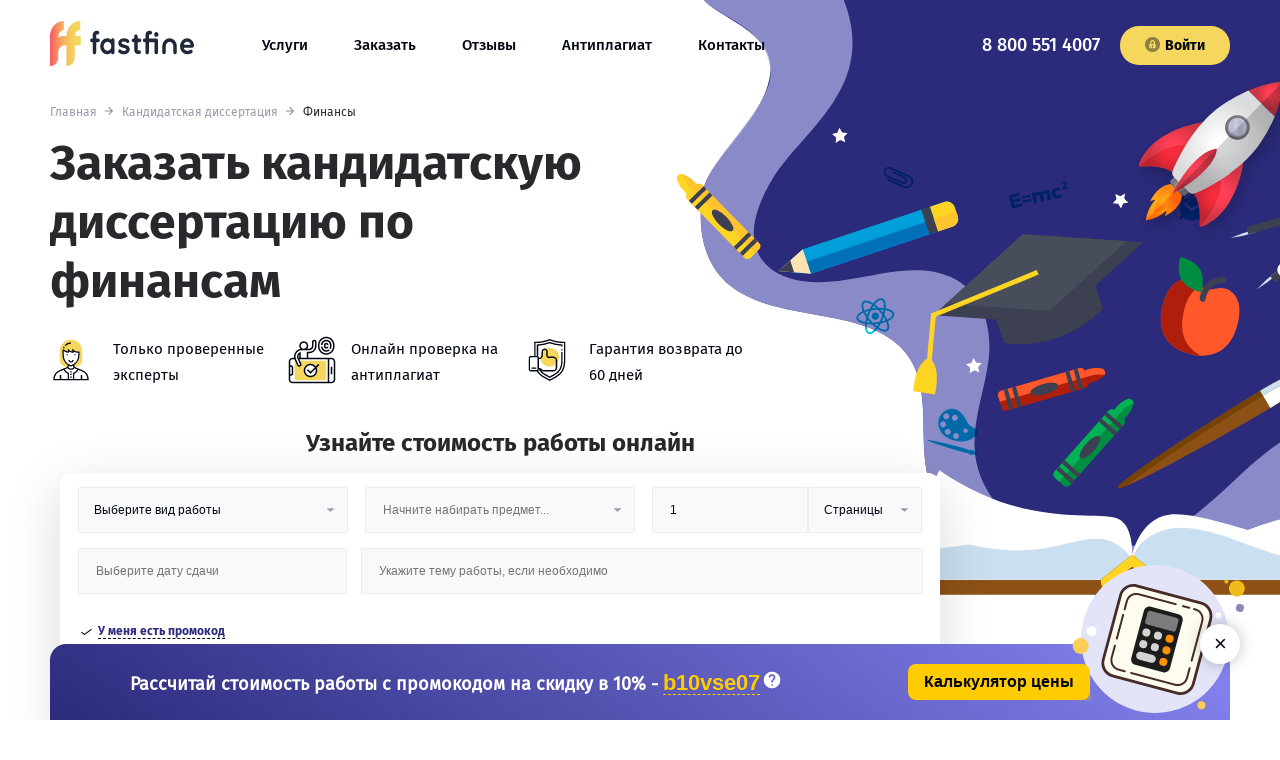

--- FILE ---
content_type: text/html; charset=UTF-8
request_url: https://ivanteevka.fastfine.ru/kandidatskaya-dissertatsiya/finansyi
body_size: 84032
content:
<!DOCTYPE html>
<html lang="ru">
<head>
	       <meta name='wmail-verification' content='ef252e5e7e9e0a2217ee228a5bf235ed' />
<meta name="mailru-domain" content="cMJVMRMIiR1Nv8AY" />
<meta name="facebook-domain-verification" content="cvknbhc03rtei2fac6hfz4egskk87d" />
<meta name="yandex-verification" content="2c773fa58a0637cc" />
<meta name="google-site-verification" content="qyBiCFYTPGAZzKFdqE7jf17KQYNo5irVL8K7Be0APU8" />
    <meta charset="UTF-8">
<meta name="viewport" content="width=device-width, initial-scale=1.0">
<meta http-equiv="X-UA-Compatible" content="ie=edge">
<meta property="og:image" content="https://ivanteevka.fastfine.ru/themes/sub-yellow/assets/img/logo.png">

<link rel="shortcut icon" type="image/x-icon" href="https://ivanteevka.fastfine.ru/themes/sub-yellow/assets/ico/favicon.ico">
<link rel="apple-touch-icon" sizes="57x57" href="https://ivanteevka.fastfine.ru/themes/sub-yellow/assets/ico/apple-icon-57x57.png">
<link rel="apple-touch-icon" sizes="60x60" href="https://ivanteevka.fastfine.ru/themes/sub-yellow/assets/ico/apple-icon-60x60.png">
<link rel="apple-touch-icon" sizes="72x72" href="https://ivanteevka.fastfine.ru/themes/sub-yellow/assets/ico/apple-icon-72x72.png">
<link rel="apple-touch-icon" sizes="76x76" href="https://ivanteevka.fastfine.ru/themes/sub-yellow/assets/ico/apple-icon-76x76.png">
<link rel="apple-touch-icon" sizes="114x114" href="https://ivanteevka.fastfine.ru/themes/sub-yellow/assets/ico/apple-icon-114x114.png">
<link rel="apple-touch-icon" sizes="120x120" href="https://ivanteevka.fastfine.ru/themes/sub-yellow/assets/ico/apple-icon-120x120.png">
<link rel="apple-touch-icon" sizes="144x144" href="https://ivanteevka.fastfine.ru/themes/sub-yellow/assets/ico/apple-icon-144x144.png">
<link rel="apple-touch-icon" sizes="152x152" href="https://ivanteevka.fastfine.ru/themes/sub-yellow/assets/ico/apple-icon-152x152.png">
<link rel="apple-touch-icon" sizes="180x180" href="https://ivanteevka.fastfine.ru/themes/sub-yellow/assets/ico/apple-icon-180x180.png">
<link rel="manifest" href="https://ivanteevka.fastfine.ru/themes/sub-yellow/assets/ico/manifest.json">
<meta name="msapplication-TileColor" content="#ffffff">
<meta name="msapplication-TileImage" content="https://ivanteevka.fastfine.ru/themes/sub-yellow/assets/ico/ms-icon-144x144.png">
<meta name="theme-color" content="#ffffff">


<link rel="preload" href="https://ivanteevka.fastfine.ru/themes/sub-yellow/assets/fonts/FiraSans-Medium.woff2" as="font" type="font/woff2"
      crossorigin="anonymous">
<link rel="preload" href="https://ivanteevka.fastfine.ru/themes/sub-yellow/assets/fonts/FiraSans-Bold.woff2" as="font" type="font/woff2"
      crossorigin="anonymous">
<link rel="preload" href="https://ivanteevka.fastfine.ru/themes/sub-yellow/assets/fonts/FiraSans-Regular.woff2" as="font" type="font/woff2"
      crossorigin="anonymous">
<link rel="stylesheet" href="https://ivanteevka.fastfine.ru/themes/sub-yellow/assets/css/first-screen.min.css" media="none"
      onload="if(media!=='all')media='all'">
<link rel="stylesheet" href="https://ivanteevka.fastfine.ru/themes/sub-yellow/assets/css/style.min.css" media="none" onload="if(media!=='all')media='all'">
<link rel="stylesheet" href="https://cdn.jsdelivr.net/npm/flatpickr/dist/flatpickr.min.css">
<style>
    .__form_container__ form {
        max-width: 880px;
        height: auto;
        border-radius: 12px;
        box-shadow: 0 15px 54px 0 rgba(0, 0, 0, .15);
        background-color: #fff;
        padding: 21px 25px;
        position: relative;
        z-index: 10;
    }

    .__form_container__ h4 {
        margin: 0;
        padding: 0 0 20px;
        text-align: center;
        font-size: 19px;
        font-family: FiraSans-Bold, helvetica, sans-serif;
        color: #030715;
    }

    .__form_container__ form > div {
        display: flex;
        flex-wrap: wrap;
        flex-direction: row;
        align-items: flex-start;
        margin: -7.5px;
        justify-content: center;
    }

    .__form_container__ select {
        width: 100%;
        padding: 14px 15px;
        border-radius: 2px;
        border: 1px solid #ecedef;
        background-color: #f8f9fa;
        color: #030715;
        font-size: 12px;
        font-weight: 400;
        margin-bottom: 15px;
        outline: 0;
        -moz-appearance: none;
        -webkit-appearance: none;
        height: 46px;
    }

    .__form_container__ input {
        width: 100%;
        padding: 15px 17px;
        border-radius: 2px;
        border: 1px solid #ecedef;
        background-color: #f8f9fa;
        color: #030715;
        font-size: 12px;
        margin-bottom: 15px;
        -moz-appearance: none;
        -webkit-appearance: none;
    }

    .theme-deadline-wrapper .form__input-wrap:last-child {
        width: 66.5%;

        @media (max-width: 600px) {
            width: 100%;
        }
    }

    #widget-fstfn > div > form > div > div.form__wrapper.form__wrapper--price > div {
        position: relative;
        height: 45px;
        width: 32%;
    }

    #widget-fstfn > div > form > div > div.form__wrapper.form__wrapper--registration > div {
        width: 100%
    }

    #widget-fstfn > div > form > div > div:nth-child(1) > div:nth-child(3) > div > div {
        position: absolute;
        height: auto;
        width: 270px;
        max-height: 200px;
        background: #f8f8fa;
        z-index: 1000;
        font-family: FiraSans-Regular, helvetica, sans-serif;
        overflow: auto;
        box-sizing: border-box;
        border: 1px solid rgba(50, 50, 50, .6);
        top: 43px;
    }

    #widget-fstfn > div > form > div > div:nth-child(1) > div:nth-child(3) > div > div > div:hover {
        background: #bdc7c0;
        cursor: pointer;
    }

    #widget-fstfn > div > form > div > div.calc-item.timer > div > p:nth-child(2) {
        padding: 0;
        margin: 0;
        font-family: FiraSans-Bold, helvetica, sans-serif;
    }

    .calc-item.timer {
        width: 100%;
        text-align: center;
        display: flex;
        justify-content: center;
        align-items: center;
        margin: 15px 0 20px;
    }

    #widget-fstfn > div > form > div > div.calc-item.timer > div > a {
        font-size: 14px;
        text-align: center;
        box-sizing: border-box;
        text-decoration: none;
        cursor: pointer;
        font-family: FiraSans-Bold, helvetica, sans-serif;
        padding: 11px 22px;
        border: 0;
        transition: .25s ease-in;
        -webkit-appearance: none;
        background-color: #ffbb3c;
        border-radius: 25px;
        background-color: transparent;
        box-shadow: inset 0 0 0 2px #f4d75c;
        color: #030715;
        max-width: 300px;
    }

    .cmform-socials {
        padding: 0;
        display: grid;
        grid-template-columns: repeat(2, 1fr);
        list-style-type: none;
        justify-content: space-between;
        gap: 8px;
        row-gap: 8px;
        column-gap: 8px;
    }

    .cmform-socials__item {
        list-style: none;
        display: flex;
        align-items: center;
        justify-content: center;
        padding: 8px 6px;
        background: #f8f8fa;
        border-radius: 12px;
        transition: transform .2s;
        will-change: transform;
    }

    .cmform-socials__item a {
        width: 100%;
        height: 100%;
        display: flex;
        align-items: center;
        justify-content: center;
    }

    .cmform-socials__item svg {
        height: 24px;
        width: 24px;
    }

    .form__support-text {
        text-align: center;
    }

    .dot {
        display: inline-block;
        vertical-align: middle;
    }

    .dot, .event {
        width: 5px;
        height: 5px;
        border-radius: 50%;
    }

    .event {
        position: absolute;
        bottom: 3px;
        left: calc(50% - 1.5px);
        content: " ";
        display: block;
        background: #3d8eb9;
    }

    body > div.flatpickr-calendar > div:nth-child(3) > div > div {
        margin: 0 5px;
        display: inline;
    }

    .span-error {
        color: red;
    }

    body > div.flatpickr-calendar > div:nth-child(3) > div > div > span {
        display: inline-block;
        vertical-align: middle;
        width: 5px;
        height: 5px;
        border-radius: 50%;
    }

    .flatpickr-day span {
        position: absolute;
        bottom: 3px;
        left: calc(50% - 1.5px);
        content: " ";
        background: #3d8eb9;
        width: 5px;
        height: 5px;
        border-radius: 50%;
        display: inline-block;
        vertical-align: middle;
    }

    @media (max-width: 600px) {
        #widget-fstfn > div > form > div > div.form__wrapper.form__wrapper--price > div {
            width: 100%;
            text-align: center;
        }
    }
</style>
    <meta name="yandex-verification" content="dee64042c25e00de" />

    <title></title>
<meta name="description" content="">
<meta name="keywords" content="">
<meta name="robots" content="index,follow">
<link rel="canonical" href="https://ivanteevka.fastfine.ru/kandidatskaya-dissertatsiya/finansyi"/>    
      
</head>
<body>
	   <noscript><div><img src="https://mc.yandex.ru/watch/41253799" style="position:absolute; left:-9999px;" alt="" /></div></noscript>
<svg style="display:none">
    <symbol viewBox="0 0 17 17" id="icon-telegram">
        <svg width="17" height="17" xmlns="http://www.w3.org/2000/svg" xmlns:xlink="http://www.w3.org/1999/xlink"
             xml:space="preserve" viewBox="0 0 24 24" xmlns:serif="http://www.serif.com/"
             style="fill-rule:evenodd;clip-rule:evenodd;stroke-linejoin:round;stroke-miterlimit:1.41421;"><path id="telegram-1" d="M18.384,22.779c0.322,0.228 0.737,0.285 1.107,0.145c0.37,-0.141 0.642,-0.457 0.724,-0.84c0.869,-4.084 2.977,-14.421 3.768,-18.136c0.06,-0.28 -0.04,-0.571 -0.26,-0.758c-0.22,-0.187 -0.525,-0.241 -0.797,-0.14c-4.193,1.552 -17.106,6.397 -22.384,8.35c-0.335,0.124 -0.553,0.446 -0.542,0.799c0.012,0.354 0.25,0.661 0.593,0.764c2.367,0.708 5.474,1.693 5.474,1.693c0,0 1.452,4.385 2.209,6.615c0.095,0.28 0.314,0.5 0.603,0.576c0.288,0.075 0.596,-0.004 0.811,-0.207c1.216,-1.148 3.096,-2.923 3.096,-2.923c0,0 3.572,2.619 5.598,4.062Zm-11.01,-8.677l1.679,5.538l0.373,-3.507c0,0 6.487,-5.851 10.185,-9.186c0.108,-0.098 0.123,-0.262 0.033,-0.377c-0.089,-0.115 -0.253,-0.142 -0.376,-0.064c-4.286,2.737 -11.894,7.596 -11.894,7.596Z"/></svg>
    </symbol>
    <symbol viewBox="0 0 10 17" id="icon-fb">
        <svg xmlns="http://www.w3.org/2000/svg" width="10" height="17" viewBox="0 0 24 24">
            <path d="M9 8h-3v4h3v12h5v-12h3.642l.358-4h-4v-1.667c0-.955.192-1.333 1.115-1.333h2.885v-5h-3.808c-3.596 0-5.192 1.583-5.192 4.615v3.385z"/>
        </svg>

    </symbol>

    <symbol viewBox="0 0 20 15" id="icon-vk">
        <svg xmlns="http://www.w3.org/2000/svg" width="20" height="15" viewBox="0 0 24 24">
            <path d="M13.162 18.994c.609 0 .858-.406.851-.915-.031-1.917.714-2.949 2.059-1.604 1.488 1.488 1.796 2.519 3.603 2.519h3.2c.808 0 1.126-.26 1.126-.668 0-.863-1.421-2.386-2.625-3.504-1.686-1.565-1.765-1.602-.313-3.486 1.801-2.339 4.157-5.336 2.073-5.336h-3.981c-.772 0-.828.435-1.103 1.083-.995 2.347-2.886 5.387-3.604 4.922-.751-.485-.407-2.406-.35-5.261.015-.754.011-1.271-1.141-1.539-.629-.145-1.241-.205-1.809-.205-2.273 0-3.841.953-2.95 1.119 1.571.293 1.42 3.692 1.054 5.16-.638 2.556-3.036-2.024-4.035-4.305-.241-.548-.315-.974-1.175-.974h-3.255c-.492 0-.787.16-.787.516 0 .602 2.96 6.72 5.786 9.77 2.756 2.975 5.48 2.708 7.376 2.708z"/>
        </svg>
    </symbol>

    <symbol viewBox="0 0 15 15" id="icon-lock">
        <svg xmlns="http://www.w3.org/2000/svg" width="15" height="15" viewBox="0 0 299.995 299.995">
            <path d="M149.997 161.485c-8.613 0-15.598 6.982-15.598 15.598 0 5.776 3.149 10.807 7.817 13.505v17.341h15.562v-17.341c4.668-2.697 7.817-7.729 7.817-13.505 0-8.616-6.984-15.598-15.598-15.598zM150.003 85.849c-13.111 0-23.775 10.665-23.775 23.775v25.319h47.548v-25.319c-.001-13.108-10.665-23.775-23.773-23.775z"/>
            <path d="M149.995.001C67.156.001 0 67.159 0 149.998c0 82.837 67.156 149.997 149.995 149.997s150-67.161 150-149.997c0-82.839-67.161-149.997-150-149.997zm46.09 227.117h-92.173c-9.734 0-17.626-7.892-17.626-17.629V152.57c0-8.491 6.007-15.582 14.003-17.25v-25.697c0-27.409 22.3-49.711 49.711-49.711 27.409 0 49.709 22.3 49.709 49.711v25.697c7.993 1.673 14 8.759 14 17.25v56.919h.002c0 9.736-7.892 17.629-17.626 17.629z"/>
        </svg>
    </symbol>

</svg><div>
    <div class="main-wrapper">

        <div class="header-block">
    <header class="header container">
    <input id="hamburger" class="hamburger" type="checkbox"/>
    <label class="hamburger" for="hamburger">
        <i></i>
    </label>
    <div class="logo">
                <a href="https://ivanteevka.fastfine.ru"><img src="https://ivanteevka.fastfine.ru/themes/sub-yellow/assets/img/logo.svg" alt="FastFine" class="logo__img"/></a>
            </div>
        <div class="header__phone-mobile">
        <a href="tel:88005514007">8 800 551 4007</a>
    </div>
        <div class="header__menu-wrapper">
        <p class="header__phone-text">Меню</p>
        <nav class="header__menu main-menu">
                        <ul class="main-menu__list">
                                <li class="main-menu__item">
                                        <a href="https://ivanteevka.fastfine.ru/services" class="main-menu__link">Услуги</a>
                                    </li>
                                <li class="main-menu__item">
                                        <a href="https://ivanteevka.fastfine.ru/order" class="main-menu__link">Заказать</a>
                                    </li>
                                <li class="main-menu__item">
                                        <a href="https://ivanteevka.fastfine.ru/otzyvy" class="main-menu__link">Отзывы</a>
                                    </li>
                                <li class="main-menu__item">
                                        <a href="https://antiplagiat.live/" class="main-menu__link">Антиплагиат</a>
                                    </li>
                                <li class="main-menu__item">
                                        <a href="https://ivanteevka.fastfine.ru/contacts" class="main-menu__link">Контакты</a>
                                    </li>
                            </ul>
                    </nav>
        <div class="header__phone header__phone--general-page">
                        <a href="tel:88005514007">8 800 551 4007</a>
                    </div>

        <a href="https://client.fastfine.ru/auth/login" class="button button--small header__button">
            <svg class="button__icon-lock" width="15" height="15">
                <use xlink:href="#icon-lock"></use>
            </svg>
            Войти
        </a>
        <div class="header__social">
            <p>Мы в социальных сетях</p>
            <ul class="social">
            <li class="social__item social__item--vk">
        <a href="https://vk.com/fastfine_ru" class="social__link">
            <span class="visually-hidden">Vk</span>
            <svg class="social__icon social__icon--vk" width="20" height="15">
                <use xlink:href="#icon-vk"></use>
            </svg>
        </a>
    </li>
    <!--        <li class="social__item social__item&#45;&#45;fb">
        <a href="https://www.facebook.com/fastfineru/" class="social__link">
            <span class="visually-hidden">Facebook</span>
            <svg class="social__icon social__icon&#45;&#45;fb" width="15" height="17">
                <use xlink:href="#icon-fb"></use>
            </svg>
        </a>
    </li>
    -->
</ul>        </div>
    </div>
</header>    <section class="breadcrumb" style="background:none;background-color:transparent; ">
    <div class="container">
        <script type="application/ld+json">{"@context":"https:\/\/schema.org","@type":"BreadcrumbList","itemListElement":[{"@type":"ListItem","position":1,"name":"\u0413\u043b\u0430\u0432\u043d\u0430\u044f","item":"https:\/\/ivanteevka.fastfine.ru"},{"@type":"ListItem","position":2,"name":"\u041a\u0430\u043d\u0434\u0438\u0434\u0430\u0442\u0441\u043a\u0430\u044f \u0434\u0438\u0441\u0441\u0435\u0440\u0442\u0430\u0446\u0438\u044f","item":"https:\/\/ivanteevka.fastfine.ru\/kandidatskaya-dissertatsiya"},{"@type":"ListItem","position":3,"name":"\u0424\u0438\u043d\u0430\u043d\u0441\u044b","item":"https:\/\/ivanteevka.fastfine.ru\/kandidatskaya-dissertatsiya\/finansyi.html"}]}</script>
<ol class="breadcrumb__list">
                <li class="breadcrumb__item  " >
         <a href="https://ivanteevka.fastfine.ru">  Главная </a>    </li>
    
    
            <li class="breadcrumb__item  " >
         <a href="https://ivanteevka.fastfine.ru/kandidatskaya-dissertatsiya">  Кандидатская диссертация </a>    </li>
    
    
            <li class="breadcrumb__item   active "  id="bcLast" >
         Финансы     </li>
    
            
    </ol>

    </div>
</section>    <section class="container">
                <h1 class="h1">Заказать кандидатскую диссертацию по финансам</h1>
                <section class="advantage advantage--small">
    <ul class="advantage__list">
        <li class="advantage__item advantage__item--personal">
            <p>Только проверенные эксперты</p>
        </li>
        <li class="advantage__item advantage__item--plagiat">
            <p>Онлайн проверка на антиплагиат</p>
        </li>
        <li class="advantage__item advantage__item--warranty">
            <p>Гарантия возврата до 60 дней</p>
        </li>
    </ul>
</section>        <div class="form-section __form_container__"></div>        <section class="advantage advantage--big advantage--page-work lazy">
    <h2 class="page-title">Преимущества кандидатской диссертации
        под заказ</h2>

    <ul class="advantage__list">
                <li class="advantage__item advantage__item--commission">
            <p class="advantage__title">Оптимальное соотношение цены и качества</p>
            <p>
                                Написание студенческих работ на заказ в нашей компании подразумевает бесплатную доработку и исправление в течение выбранного вами гарантийного срока. 
                                            </p>
        </li>
                <li class="advantage__item advantage__item--time">
            <p class="advantage__title">Бесплатные исправления</p>
            <p>
                                Практически все клиенты остались довольны качеством оказанных услуг и обратились к нам за помощью повторно.
                                            </p>
        </li>
                <li class="advantage__item advantage__item--like">
            <p class="advantage__title">Доверие клиентов</p>
            <p>
                                Выполнение студенческих работ нашими специалистами гарантирует вам получение высокой отметки и отсутствие сложностей со сдачей преподавателю.
                                            </p>
        </li>
                <li class="advantage__item advantage__item--price">
            <p class="advantage__title">Безопасная сделка</p>
            <p>
                                Благодаря гибким настройкам калькулятора вы можете получить подходящую конкретно для вас цену. В любом случае вы получаете максимальное качество за адекватные деньги.
                                            </p>
        </li>
                <li class="advantage__item advantage__item--autors">
            <p class="advantage__title">Профессиональные авторы</p>
            <p>
                                Все наши авторы – специалисты своего дела, так что вы получаете возможность заказать выполнение студенческой работы у настоящих профессионалов.
                                            </p>
        </li>
                <li class="advantage__item advantage__item--chat">
            <p class="advantage__title">Постоянное сопровождение</p>
            <p>
                                Мы сопровождаем работу в течение выбранного вами гарантийного срока. Все коррективы вносятся оперативно.
                                            </p>
        </li>
            </ul>
</section>
    </section>
</div>
        <main class="main">
            


<div class="main-autors">
    
        <section class="container rocket-section">
        <h2 class="page-title">Гарантии заказа кандидатской диссертации по финансам</h2>

        <ul class="rocket-section__list list-icons">
                            <li class="list-icons__item list-icons__item--money-bag">
                    <p class=" list-icons__title">
                                                                    </p>
                    <p class="list-icons__text">
                                                    На протяжении выбранного вами гарантийного срока вы можете вернуть потраченные деньги, если качество написанной под заказ студенческой работы вас не устроит или не будет соответствовать требованиям учебного заведения.
                                                                    </p>
                </li>
                            <li class="list-icons__item list-icons__item--specialist">
                    <p class=" list-icons__title">
                                                                    </p>
                    <p class="list-icons__text">
                                                    Перед сдачей клиенту, каждая работа проходит тщательную проверку на плагиат по выбранному вами сервису.
                                                                    </p>
                </li>
                            <li class="list-icons__item list-icons__item--note">
                    <p class=" list-icons__title">
                                                                    </p>
                    <p class="list-icons__text">
                                                    Написанием работ занимаются только опытные авторы, которые хорошо знают тонкости учебной дисциплины и имеют практический опыт в отрасли.
                                                                    </p>
                </li>
                            <li class="list-icons__item list-icons__item--registration">
                    <p class=" list-icons__title">
                                                                    </p>
                    <p class="list-icons__text">
                                                    Мы строго храним тайну сотрудничества между агентством по написанию студенческих работ и клиентом.
                                                                    </p>
                </li>
                    </ul>
        <picture class="rocket-section__bg-wrap">
            <source media="(max-width: 768px)" srcset="https://ivanteevka.fastfine.ru/themes/sub-yellow/assets/img/rocket-bg-small.png">
            <img src="https://ivanteevka.fastfine.ru/themes/sub-yellow/assets/img/rocket-bg.png" alt="Наши гарантии" title="Наши гарантии"
                 class="rocket-section__bg">
        </picture>
    </section>

    <section class="video-section">
    <div class="container video-section__container">
        <p class="h2-title page-title">Отзывы авторов</p>
        <div class="video-list">
            <div class="video-item" data-video-id="QNaVQLicwSw">
                <picture>
                    <img class="video-media" src="https://i.ytimg.com/vi/QNaVQLicwSw/hqdefault.jpg" alt="Просмотреть наше видео на YouTube" loading="lazy">
                    <source srcset="https://i.ytimg.com/vi_webp/QNaVQLicwSw/hqdefault.webp" type="image/webp">
                </picture>
                <button class="video-button" type="button" aria-label="Запустить видео">▶</button>
            </div>
            <div class="video-item" data-video-id="7BITpI0xODQ">
                <picture>
                    <img class="video-media" src="https://i.ytimg.com/vi/7BITpI0xODQ/hqdefault.jpg" alt="Просмотреть наше видео на YouTube" loading="lazy">
                    <source srcset="https://i.ytimg.com/vi_webp/7BITpI0xODQ/hqdefault.webp" type="image/webp">
                </picture>
                <button class="video-button" type="button" aria-label="Запустить видео">▶</button>
            </div>
            <div class="video-item" data-video-id="hVfiEIQ-kIk">
                <picture>
                    <img class="video-media" src="https://i.ytimg.com/vi/hVfiEIQ-kIk/hqdefault.jpg" alt="Просмотреть наше видео на YouTube" loading="lazy">
                    <source srcset="https://i.ytimg.com/vi_webp/hVfiEIQ-kIk/hqdefault.webp" type="image/webp">
                </picture>
                <button class="video-button" type="button" aria-label="Запустить видео">▶</button>
            </div>
        </div>
    </div>
</section>

<script>
    document.querySelectorAll('.video-item').forEach(item => {
        item.addEventListener('click', function () {
            const videoId = item.getAttribute('data-video-id');
            const iframe = document.createElement('iframe');

            iframe.width = "100%";
            iframe.height = "100%";
            iframe.style = "width: 100%; max-width: 560px; height: 286px; border: none;";
            iframe.src = `https://www.youtube.com/embed/${videoId}?autoplay=1&rel=0&showinfo=0`;
            iframe.allow = "autoplay; encrypted-media; picture-in-picture";
            iframe.allowFullscreen = true;

            item.innerHTML = "";
            item.appendChild(iframe);
        });
    });
</script>

<style>
.video-section {
    text-align: center;
}

.video-list {
    position: relative;
    display: flex;
    flex-direction: column;
    gap: 15px;
    justify-content: center;
    align-items: center;

    @media (min-width: 768px) {
        flex-direction: row;
    }
}

.video-item {
    position: relative;
    width: 100%;
    max-width: 380px;
    height: 286px;
    cursor: pointer;
    transition: .2s all ease-in-out;

    &:hover .video-button {
        background: #f00;
    }
}

.video-media {
    width: 100%;
    height: 100%;
    display: block;
    border-radius: 10px;
    object-fit: cover;
}

.video-button {
    position: absolute;
    top: 50%;
    left: 50%;
    transform: translate(-50%, -50%);
    background: rgba(0, 0, 0, 0.6);
    color: white;
    border: none;
    border-radius: 50%;
    width: 50px;
    height: 50px;
    font-size: 24px;
    cursor: pointer;
    transition: .2s all ease-in-out;
}

.video-button:focus {
    background: #f00;
    outline: none;
}
</style>
    



<section class="reviews-section">
    <div class="container reviews-slider--container">
        <h2 class="page-title">Отзывы наших клиентов</h2>
        <p class="reviews-section__note">Узнайте почему выбирают студенты:</p>
        <div class="reviews-section__rating-block">
            <div class="rating-block">
    <div class="rating-block__title">Общий рейтинг:</div>
    <div class="rating-block__inner">
        <div class="rating">
                                                                                <div class="rating__star rating__star_fill"></div>
                                                                                <div class="rating__star rating__star_fill"></div>
                                                                                <div class="rating__star rating__star_fill"></div>
                                                                                <div class="rating__star rating__star_fill"></div>
                                                                                <div class="rating__star rating__star_hf"></div>
                        <span class="rating__count">
                4.86 из 5
                                                                                                (<span class="rating__view">2002 отзывов </span>)
                            </span>
        </div>
    </div>
</div>
<script type="application/ld+json">
    {
        "@context": "https://schema.org/",
        "@type": "AggregateRating",
        "itemReviewed": {
            "@type": "Product",
            "name": "Fastfine",
            "aggregateRating": {
                "@type": "AggregateRating",
                "worstRating": "1",
                "bestRating": "5",
                "ratingValue": "4.86",
                "ratingCount": "2002"
            }
        },
        "worstRating": "1",
        "bestRating": "5",
        "ratingValue": "4.86",
        "ratingCount": "2002"
    }
</script>        </div>
        <div class="glide glide--reviews">
            <div class="glide__track" data-glide-el="track">
                <ul class="reviews__list glide__slides">
                                        <li class="reviews__item-wrapper glide__slide">
                        <div class="reviews__item">
                            <div class="reviews__head">
                                                                <img
                                    data-src="https://ivanteevka.fastfine.ru/themes/sub-yellow/assets/img/avatar.svg"
                                    alt="Анна"
                                    class="reviews__img lazy"
                                    src=""
                                >
                                                                <div class="reviews__head-text">
                                    <p class="reviews__title">Анна</p>
                                    <div class="reviews__rate">
                                                                                                                        <div class="star active"></div>
                                                                                                                        <div class="star active"></div>
                                                                                                                        <div class="star active"></div>
                                                                                                                        <div class="star active"></div>
                                                                                                                        <div class="star active"></div>
                                                                            </div>
                                </div>
                            </div>
                            <div>
                                <p class="reviews__text">Хочу выразить благодарность автору моей ВКР Было очень приятно работать с профессионалом, выполняющим все качественно и в срок.
Задание было сложным, с творческим подходом (написание сценариев для видеороликов) и с этим автор отлично справилась! Все просьбы с моей стороны были услышаны и реализованы. Руководитель диплома высоко оценил работу и оставила хороший отзыв. Огромное вам спасибо, если когда-нибудь придется обращаться за помощью (например, диплом магистра), то только к вам)))</p>
                            </div>
                        </div>
                    </li>
                                        <li class="reviews__item-wrapper glide__slide">
                        <div class="reviews__item">
                            <div class="reviews__head">
                                                                <img
                                    data-src="https://ivanteevka.fastfine.ru/themes/sub-yellow/assets/img/avatar.svg"
                                    alt="Анна"
                                    class="reviews__img lazy"
                                    src=""
                                >
                                                                <div class="reviews__head-text">
                                    <p class="reviews__title">Анна</p>
                                    <div class="reviews__rate">
                                                                                                                        <div class="star active"></div>
                                                                                                                        <div class="star active"></div>
                                                                                                                        <div class="star active"></div>
                                                                                                                        <div class="star active"></div>
                                                                                                                        <div class="star active"></div>
                                                                            </div>
                                </div>
                            </div>
                            <div>
                                <p class="reviews__text">Спасибо за помощь!</p>
                            </div>
                        </div>
                    </li>
                                        <li class="reviews__item-wrapper glide__slide">
                        <div class="reviews__item">
                            <div class="reviews__head">
                                                                <img
                                    data-src="https://ivanteevka.fastfine.ru/themes/sub-yellow/assets/img/avatar.svg"
                                    alt="Анна"
                                    class="reviews__img lazy"
                                    src=""
                                >
                                                                <div class="reviews__head-text">
                                    <p class="reviews__title">Анна</p>
                                    <div class="reviews__rate">
                                                                                                                        <div class="star active"></div>
                                                                                                                        <div class="star active"></div>
                                                                                                                        <div class="star active"></div>
                                                                                                                        <div class="star active"></div>
                                                                                                                        <div class="star active"></div>
                                                                            </div>
                                </div>
                            </div>
                            <div>
                                <p class="reviews__text">Спасибо вам, за ваш труд!</p>
                            </div>
                        </div>
                    </li>
                                        <li class="reviews__item-wrapper glide__slide">
                        <div class="reviews__item">
                            <div class="reviews__head">
                                                                <img
                                    data-src="https://ivanteevka.fastfine.ru/storage/app/uploads/public/697/1c2/8b8/thumb_18788_100_100_0_0_auto.webp"
                                    title=""
                                    alt=""
                                    class="reviews__img lazy"
                                    src=""
                                >
                                                                <div class="reviews__head-text">
                                    <p class="reviews__title">Илья</p>
                                    <div class="reviews__rate">
                                                                                                                        <div class="star active"></div>
                                                                                                                        <div class="star active"></div>
                                                                                                                        <div class="star active"></div>
                                                                                                                        <div class="star active"></div>
                                                                                                                        <div class="star active"></div>
                                                                            </div>
                                </div>
                            </div>
                            <div>
                                <p class="reviews__text">Спасибо за помощь с дистанционным экзаменом — хотя бы понимал, чего ждать и как готовиться.</p>
                            </div>
                        </div>
                    </li>
                                        <li class="reviews__item-wrapper glide__slide">
                        <div class="reviews__item">
                            <div class="reviews__head">
                                                                <img
                                    data-src="https://ivanteevka.fastfine.ru/storage/app/uploads/public/697/1c2/3fd/thumb_18787_100_100_0_0_auto.webp"
                                    title=""
                                    alt=""
                                    class="reviews__img lazy"
                                    src=""
                                >
                                                                <div class="reviews__head-text">
                                    <p class="reviews__title">Витя</p>
                                    <div class="reviews__rate">
                                                                                                                        <div class="star active"></div>
                                                                                                                        <div class="star active"></div>
                                                                                                                        <div class="star active"></div>
                                                                                                                        <div class="star active"></div>
                                                                                                                        <div class="star active"></div>
                                                                            </div>
                                </div>
                            </div>
                            <div>
                                <p class="reviews__text">Автореферат стал компактнее, структура понятнее, формальные требования соблюдены.</p>
                            </div>
                        </div>
                    </li>
                                        <li class="reviews__item-wrapper glide__slide">
                        <div class="reviews__item">
                            <div class="reviews__head">
                                                                <img
                                    data-src="https://ivanteevka.fastfine.ru/themes/sub-yellow/assets/img/avatar.svg"
                                    alt="Александр"
                                    class="reviews__img lazy"
                                    src=""
                                >
                                                                <div class="reviews__head-text">
                                    <p class="reviews__title">Александр</p>
                                    <div class="reviews__rate">
                                                                                                                        <div class="star active"></div>
                                                                                                                        <div class="star active"></div>
                                                                                                                        <div class="star active"></div>
                                                                                                                        <div class="star active"></div>
                                                                                                                        <div class="star active"></div>
                                                                            </div>
                                </div>
                            </div>
                            <div>
                                <p class="reviews__text">Работы выполнена отлично !!! Все сделано грамотно, в срок, все рекомендации были реализованы. Автор очень хороший, пунктуальный, мастер своего дела. Спасибо Вам большое !</p>
                            </div>
                        </div>
                    </li>
                                        <li class="reviews__item-wrapper glide__slide">
                        <div class="reviews__item">
                            <div class="reviews__head">
                                                                <img
                                    data-src="https://ivanteevka.fastfine.ru/themes/sub-yellow/assets/img/avatar.svg"
                                    alt="Анна"
                                    class="reviews__img lazy"
                                    src=""
                                >
                                                                <div class="reviews__head-text">
                                    <p class="reviews__title">Анна</p>
                                    <div class="reviews__rate">
                                                                                                                        <div class="star active"></div>
                                                                                                                        <div class="star active"></div>
                                                                                                                        <div class="star active"></div>
                                                                                                                        <div class="star active"></div>
                                                                                                                        <div class="star active"></div>
                                                                            </div>
                                </div>
                            </div>
                            <div>
                                <p class="reviews__text">Все сделанно вовремя даже раньше</p>
                            </div>
                        </div>
                    </li>
                                        <li class="reviews__item-wrapper glide__slide">
                        <div class="reviews__item">
                            <div class="reviews__head">
                                                                <img
                                    data-src="https://ivanteevka.fastfine.ru/themes/sub-yellow/assets/img/avatar.svg"
                                    alt="Андрей"
                                    class="reviews__img lazy"
                                    src=""
                                >
                                                                <div class="reviews__head-text">
                                    <p class="reviews__title">Андрей</p>
                                    <div class="reviews__rate">
                                                                                                                        <div class="star active"></div>
                                                                                                                        <div class="star active"></div>
                                                                                                                        <div class="star active"></div>
                                                                                                                        <div class="star active"></div>
                                                                                                                        <div class="star active"></div>
                                                                            </div>
                                </div>
                            </div>
                            <div>
                                <p class="reviews__text">Направляла на доработку - было несовпадение по предмету. Исправили быстро, защитила на 5.</p>
                            </div>
                        </div>
                    </li>
                                        <li class="reviews__item-wrapper glide__slide">
                        <div class="reviews__item">
                            <div class="reviews__head">
                                                                <img
                                    data-src="https://ivanteevka.fastfine.ru/storage/app/uploads/public/697/119/262/thumb_18786_100_100_0_0_auto.webp"
                                    title=""
                                    alt=""
                                    class="reviews__img lazy"
                                    src=""
                                >
                                                                <div class="reviews__head-text">
                                    <p class="reviews__title">Артём</p>
                                    <div class="reviews__rate">
                                                                                                                        <div class="star active"></div>
                                                                                                                        <div class="star active"></div>
                                                                                                                        <div class="star active"></div>
                                                                                                                        <div class="star active"></div>
                                                                                                                        <div class="star inactive"></div>
                                                                            </div>
                                </div>
                            </div>
                            <div>
                                <p class="reviews__text">Статья приобрела более чёткую структуру, стало проще следить за ходом исследования. Неплохо, я доволен результатом.</p>
                            </div>
                        </div>
                    </li>
                                        <li class="reviews__item-wrapper glide__slide">
                        <div class="reviews__item">
                            <div class="reviews__head">
                                                                <img
                                    data-src="https://ivanteevka.fastfine.ru/storage/app/uploads/public/697/118/bab/thumb_18785_100_100_0_0_auto.webp"
                                    title=""
                                    alt=""
                                    class="reviews__img lazy"
                                    src=""
                                >
                                                                <div class="reviews__head-text">
                                    <p class="reviews__title">Галя</p>
                                    <div class="reviews__rate">
                                                                                                                        <div class="star active"></div>
                                                                                                                        <div class="star active"></div>
                                                                                                                        <div class="star active"></div>
                                                                                                                        <div class="star active"></div>
                                                                                                                        <div class="star active"></div>
                                                                            </div>
                                </div>
                            </div>
                            <div>
                                <p class="reviews__text">Бакалаврская у меня сначала выглядела как набор отдельных кусочков: введение одно, теория другое, практика третье. Здесь помогли всё состыковать: подровняли формулировки целей, задач и выводов. Спасибо!</p>
                            </div>
                        </div>
                    </li>
                                        <li class="reviews__item-wrapper glide__slide">
                        <div class="reviews__item">
                            <div class="reviews__head">
                                                                <img
                                    data-src="https://ivanteevka.fastfine.ru/themes/sub-yellow/assets/img/avatar.svg"
                                    alt="Анна"
                                    class="reviews__img lazy"
                                    src=""
                                >
                                                                <div class="reviews__head-text">
                                    <p class="reviews__title">Анна</p>
                                    <div class="reviews__rate">
                                                                                                                        <div class="star active"></div>
                                                                                                                        <div class="star active"></div>
                                                                                                                        <div class="star active"></div>
                                                                                                                        <div class="star active"></div>
                                                                                                                        <div class="star active"></div>
                                                                            </div>
                                </div>
                            </div>
                            <div>
                                <p class="reviews__text">Лучший автор!</p>
                            </div>
                        </div>
                    </li>
                                        <li class="reviews__item-wrapper glide__slide">
                        <div class="reviews__item">
                            <div class="reviews__head">
                                                                <img
                                    data-src="https://ivanteevka.fastfine.ru/themes/sub-yellow/assets/img/avatar.svg"
                                    alt="Андрей"
                                    class="reviews__img lazy"
                                    src=""
                                >
                                                                <div class="reviews__head-text">
                                    <p class="reviews__title">Андрей</p>
                                    <div class="reviews__rate">
                                                                                                                        <div class="star active"></div>
                                                                                                                        <div class="star active"></div>
                                                                                                                        <div class="star active"></div>
                                                                                                                        <div class="star active"></div>
                                                                                                                        <div class="star active"></div>
                                                                            </div>
                                </div>
                            </div>
                            <div>
                                <p class="reviews__text">Все чётко! Спасибо большое!!!</p>
                            </div>
                        </div>
                    </li>
                                        <li class="reviews__item-wrapper glide__slide">
                        <div class="reviews__item">
                            <div class="reviews__head">
                                                                <img
                                    data-src="https://ivanteevka.fastfine.ru/themes/sub-yellow/assets/img/avatar.svg"
                                    alt="Анна"
                                    class="reviews__img lazy"
                                    src=""
                                >
                                                                <div class="reviews__head-text">
                                    <p class="reviews__title">Анна</p>
                                    <div class="reviews__rate">
                                                                                                                        <div class="star active"></div>
                                                                                                                        <div class="star active"></div>
                                                                                                                        <div class="star active"></div>
                                                                                                                        <div class="star active"></div>
                                                                                                                        <div class="star active"></div>
                                                                            </div>
                                </div>
                            </div>
                            <div>
                                <p class="reviews__text">Добрый день!
Особенно хотелось отметить автора Викторию Р., которая написала мне две научные статьи.
Статьи получились отличными, выполнены раньше озвученного срока, содержание статей соответствует выданному заданию.
Рекомендую!</p>
                            </div>
                        </div>
                    </li>
                                        <li class="reviews__item-wrapper glide__slide">
                        <div class="reviews__item">
                            <div class="reviews__head">
                                                                <img
                                    data-src="https://ivanteevka.fastfine.ru/storage/app/uploads/public/696/f3a/892/thumb_18784_100_100_0_0_auto.webp"
                                    title=""
                                    alt=""
                                    class="reviews__img lazy"
                                    src=""
                                >
                                                                <div class="reviews__head-text">
                                    <p class="reviews__title">Никита</p>
                                    <div class="reviews__rate">
                                                                                                                        <div class="star active"></div>
                                                                                                                        <div class="star active"></div>
                                                                                                                        <div class="star active"></div>
                                                                                                                        <div class="star active"></div>
                                                                                                                        <div class="star active"></div>
                                                                            </div>
                                </div>
                            </div>
                            <div>
                                <p class="reviews__text">Спасибо за онлайн-помощь, перестал тонуть в дипломе и бесконечных правках от научрука.</p>
                            </div>
                        </div>
                    </li>
                                        <li class="reviews__item-wrapper glide__slide">
                        <div class="reviews__item">
                            <div class="reviews__head">
                                                                <img
                                    data-src="https://ivanteevka.fastfine.ru/storage/app/uploads/public/696/f3a/3db/thumb_18783_100_100_0_0_auto.webp"
                                    title=""
                                    alt=""
                                    class="reviews__img lazy"
                                    src=""
                                >
                                                                <div class="reviews__head-text">
                                    <p class="reviews__title">Вика</p>
                                    <div class="reviews__rate">
                                                                                                                        <div class="star active"></div>
                                                                                                                        <div class="star active"></div>
                                                                                                                        <div class="star active"></div>
                                                                                                                        <div class="star active"></div>
                                                                                                                        <div class="star active"></div>
                                                                            </div>
                                </div>
                            </div>
                            <div>
                                <p class="reviews__text">Разобрали со мной пару задач «по косточкам», показали, где именно я спотыкаюсь. Следующие работы уже делала гораздо спокойнее.</p>
                            </div>
                        </div>
                    </li>
                                    </ul>
            </div>
            <div class="glide__arrows" data-glide-el="controls">
                <button class="glide__arrow glide__arrow--left" data-glide-dir="<">prev</button>
                <button class="glide__arrow glide__arrow--right" data-glide-dir=">">next</button>
            </div>
        </div>
        <img data-src="https://ivanteevka.fastfine.ru/themes/sub-yellow/assets/img/slide-group.png" width="80" height="22" alt="" class="lazy reviews__img-slide" src="">
        <div class="reviews-section__footer">
            <ul class="reviews-service">
                <li class="reviews-service__card">
                    <a
                        rel="noopener noreferrer"
                        target="_blank"
                        href="https://yandex.by/maps/org/fastfine/1769491493/reviews/?ll=38.874756%2C55.531232&utm_campaign=v1&utm_medium=rating&utm_source=badge&z=7"
                        class="reviews-service__link"
                    >
                        <figure class="reviews-service__logo">
                            <img src="https://ivanteevka.fastfine.ru/themes/sub-yellow/assets/img/icon-yandex.svg" alt="Yandex" loading="lazy" width="48" height="48">
                            <figcaption class="reviews-service__info">Yandex: 4.8</figcaption>
                        </figure>
                    </a>
                </li>
                <li class="reviews-service__card">
                    <a
                        rel="noopener noreferrer"
                        target="_blank"
                        href="https://www.google.com/maps/place//data=!4m3!3m2!1s0x46b54ae18ce55555:0x5e57bbc73b570f2c!12e1?source=g.page.m.kd._&laa=lu-desktop-review-solicitation"
                        class="reviews-service__link"
                    >
                        <figure class="reviews-service__logo">
                            <img src="https://ivanteevka.fastfine.ru/themes/sub-yellow/assets/img/icon-google.svg" alt="Google" loading="lazy" width="48" height="48">
                            <figcaption class="reviews-service__info">Google: 4.6</figcaption>
                        </figure>
                    </a>
                </li>
            </ul>
        </div>
    </div>
</section>

    
    
</div>
<script>
   localStorage.setItem('worktype', '');
</script>        </main>

        <footer class="footer">
    <div class="container">
        <div class="footer__row">
            <div class="footer__col">
                <p class="footer__title accordeon">Услуги</p>
                                <ul class="footer__list panel">
                                        <li class="panel__item">
                                                <a
                            href="/kontrolnaya-rabota"
                            class="panel__link"
                        >Контрольные работы</a>
                                            </li>
                                        <li class="panel__item">
                                                <a
                            href="/diplomnaya-rabota"
                            class="panel__link"
                        >Дипломные работы</a>
                                            </li>
                                        <li class="panel__item">
                                                <a
                            href="/kursovaya-rabota"
                            class="panel__link"
                        >Курсовые работы</a>
                                            </li>
                                        <li class="panel__item">
                                                <a
                            href="/referat"
                            class="panel__link"
                        >Рефераты</a>
                                            </li>
                                        <li class="panel__item">
                                                <a
                            href="https://ivanteevka.fastfine.ru/services"
                            class="panel__link"
                        >Все услуги</a>
                                            </li>
                                    </ul>
                            </div>
            <div class="footer__col">
                <p class="footer__title accordeon">Клиентам</p>
                                <ul class="panel">
                                        <li class="panel__item">
                                                <a href="https://antiplagiat.live/" class="panel__link">Антиплагиат</a>
                                            </li>
                                        <li class="panel__item">
                                                <a href="https://fastfine.ru/faq" class="panel__link">Вопросы и ответы</a>
                                            </li>
                                        <li class="panel__item">
                                                <a href="https://fastfine.ru/publichnaya-oferta" class="panel__link">Публичная оферта</a>
                                            </li>
                                        <li class="panel__item">
                                                <a href="https://fastfine.ru/politika-konfedencialnosti" class="panel__link">Политика конфиденциальности</a>
                                            </li>
                                    </ul>
                            </div>
            <div class="footer__col">
                <p class="footer__title accordeon">О компании</p>
                                    <ul class="panel">
                                                <li class="panel__item">
                                                        <a
                                 rel="nofollow"                                 href="https://fastfine.ru/o-kompanii"
                                class="panel__title"
                            >О компании</a>
                                                    </li>
                                                <li class="panel__item">
                                                        <a
                                                                href="https://ivanteevka.fastfine.ru/contacts"
                                class="panel__title"
                            >Контакты</a>
                                                    </li>
                                                <li class="panel__item">
                                                        <a
                                 rel="nofollow"                                 href="https://studavtor.com/"
                                class="panel__title"
                            >Авторам</a>
                                                    </li>
                                            </ul>
                            </div>
            <div class="footer__col">
                <p class="footer__title accordeon">Ваш город</p>
                <ul class="panel">
                    <li class="panel__item">
                        <a href="https://fastfine.ru/" class="panel__link">Москва</a>
                    </li>
                    <li class="panel__item">
                        <a href="https://sankt-peterburg.fastfine.ru/" class="panel__link">Санкт-Петербург</a>
                    </li>
                                        <li class="panel__item">
                        <a href="https://yurga.fastfine.ru/" class="panel__link">Юрга</a>
                    </li>
                                        <li class="panel__item">
                        <a href="https://bronnitsy.fastfine.ru/" class="panel__link">Бронницы</a>
                    </li>
                                        <li class="panel__item">
                        <a href="https://novomoskovsk.fastfine.ru/" class="panel__link">Новомосковск</a>
                    </li>
                                    </ul>
            </div>
            <div class="footer__col socials-col">
                <ul class="socials-col__list">
                                            <li class="socials-col__item">
                            <a
                                href="tel:88005514007"
                                class="socials-col__link socials-col__link_phone"
                            >8 800 551 4007</a>
                        </li>
                                                                <li class="socials-col__item">
                            <a
                                href="mailto:info@fastfine.ru"
                                class="socials-col__link socials-col__link_mail"
                            >info@fastfine.ru</a>
                        </li>
                                        <li class="socials-col__item">
                        <p class="footer__title">Мы в социальных сетях</p>
                        <ul class="social">
            <li class="social__item social__item--vk">
        <a href="https://vk.com/fastfine_ru" class="social__link">
            <span class="visually-hidden">Vk</span>
            <svg class="social__icon social__icon--vk" width="20" height="15">
                <use xlink:href="#icon-vk"></use>
            </svg>
        </a>
    </li>
    <!--        <li class="social__item social__item&#45;&#45;fb">
        <a href="https://www.facebook.com/fastfineru/" class="social__link">
            <span class="visually-hidden">Facebook</span>
            <svg class="social__icon social__icon&#45;&#45;fb" width="15" height="17">
                <use xlink:href="#icon-fb"></use>
            </svg>
        </a>
    </li>
    -->
</ul>                    </li>
                    <li class="socials-col__item">
                        <div class="footer__apps apps">
                            <a
                                class="apps__link"
                                target="_blank"
                                href="https://play.google.com/store/apps/details?id=ru.fastfine.app2"
                            >
                                <img width="130" height="39" src="https://ivanteevka.fastfine.ru/themes/sub-yellow/assets/img/logo_google-play.svg"/ alt="Скачать приложение в Google Play" loading="lazy">
                            </a>
                            <a
                                class="apps__link"
                                target="_blank"
                                href="https://appgallery.huawei.com/app/C107972183"
                            >
                                <img width="50" height="50" src="https://ivanteevka.fastfine.ru/themes/sub-yellow/assets/img/huawei_appgallery_logo.svg" alt="Скачать приложение в Huawei App Gallery" loading="lazy"/>
                            </a>
                        </div>
                    </li>
                </ul>
            </div>
        </div>
        <div class="footer__row">
            <p class="footer__copyright">Copyright 2011-2026 FastFine.ru</p>
            <div class="footer-payment-methods">
                <img width="34" height="20" class="lazy" data-src="https://ivanteevka.fastfine.ru/themes/sub-yellow/assets/img/mc.svg" alt="mastercard">
                <img width="62" height="20" class="lazy" data-src="https://ivanteevka.fastfine.ru/themes/sub-yellow/assets/img/visa.svg" alt="visa">
                <img width="71" height="20" class="lazy" data-src="https://ivanteevka.fastfine.ru/themes/sub-yellow/assets/img/mir.svg" alt="мир">
                <img width="35" height="20" class="lazy" data-src="https://ivanteevka.fastfine.ru/themes/sub-yellow/assets/img/Verified-by-visa-logo.svg" alt="Verified-by-visa-logo">
                <img width="54" height="20" class="lazy" data-src="https://ivanteevka.fastfine.ru/themes/sub-yellow/assets/img/mastecard-secure.svg" alt="Mastercard secure">
            </div>
        </div>
        <div class="footer__row">
            <p class="footer__description">Общество с&nbsp;ограниченной ответственностью &laquo;Форстад&raquo; ОГРН: 1137746693457&nbsp;ИНН/КПП: 7710944817/775101001</p>
        </div>
    </div>
</footer>    </div>
</div>
<link href="https://cdn.jsdelivr.net/npm/air-datepicker@3.3.5/air-datepicker.min.css" rel="stylesheet"/>
<script defer src="https://cdn.jsdelivr.net/npm/sourcebuster@1.1.0/dist/sourcebuster.min.js"
        onload="initBuster();"></script>


<script>
    function initBuster() {
        sbjs.init({
            domain: window.location.hostname,
            session_length: 1,
        });
    }

    var worktype = localStorage.getItem('worktype') || '';
    localStorage.removeItem('worktype');

    var query = {};

    if (location.search) {
        location.search.substr(1).split("&").forEach(
            function (item) {
                query[item.split("=")[0]] = decodeURIComponent(item.split("=")[1])
            });
    }

    (function (w, d, s, o, f, js, fjs) {
        w[o] = w[o] || function () {
            (w[o].q = w[o].q || []).push(arguments)
        };
        js = d.createElement(s), fjs = d.getElementsByTagName(s)[0];
        js.id = o;
        js.src = f;
        js.async = true;
        fjs.parentNode.insertBefore(js, fjs);
    }(window, document, 'script', 'fstfn', 'https://fstfn-widgets.website.yandexcloud.net/form-widget/latest/form-widget-no-css-ru.js'));
    fstfn('init', {
        beforeRedirect: function () {
            if (typeof ym === 'function') {
                ym(41253799, 'reachGoal', 'GO_TO_LK');
            }
            if (typeof yaglaaction === 'function') {
                yaglaaction('go_to_lk');
            }
            if (typeof ga === 'function') {
                dataLayer.push({'event': 'GO_TO_LK'});
            }
        },
        element: document.querySelector('.__form_container__'),
        debug: false,
        referral:'',
        values: {
            worktype: worktype || query.worktype,
        },
        layouts: [
          `<div class="form__inner">
              <div class="form__wrapper">
                  <div class="form__input-wrap form__arrow">
                      <label aria-label="Вид работы">
                          <x-worktype></x-worktype>
                      </label>
                  </div>
                  <div class="form__input-whitespace-wrapper">
                      <label aria-label="Размер">
                          <x-size></x-size>
                      </label>
                      <div class="form__input-wrap form__arrow">
                          <label aria-label="Тип">
                              <x-unit></x-unit>
                          </label>
                      </div>
                  </div>
                  <div class="form__input-wrap form__arrow">
                      <label aria-label="Предмет">
                          <x-subject></x-subject>
                      </label>
                  </div>
              </div>
              <div class="form__wrapper theme-deadline-wrapper">
                  <div class="form__input-wrap">
                      <label aria-label="Дата сдачи">
                          <x-deadline></x-deadline>
                      </label>
                  </div>
                  <div class="form__input-wrap">
                      <label aria-label="Тема работы">
                          <x-theme></x-theme>
                      </label>
                  </div>
              </div>
              <div class="form__wrapper form__wrapper&#45;&#45;price">
                  <x-promo-slider customclass="form__promo-note">
                      <label aria-label="Промокод">
                          <x-discountKey></x-discountKey>
                      </label>
                  </x-promo-slider>
              </div>
              <div class="form__wrapper form__wrapper-button">
                  <x-button customclass="button button-request form__button"><x-button>
              </div>
          </div>`,
          `<div class="form__inner">
              <div class="form__wrapper form__wrapper&#45;&#45;registration">
                  <p class="form__support-text">Телефон:</p>
                  <x-login></x-login>
                  <p class="form__support-text">* При указании номера вы получите SMS с промо-кодом на 10% скидку</p>
                  <div class="form__wrapper form__wrapper-button">
                      <x-button customclass="button button-request form__button"><x-button>
                  </div>
                  <p class="form__social-text"> или аккаунт в социальной сети:</p>
                  <ul class="cmform-socials">
                      <li class="cmform-socials__item">
                          <vk></vk>
                      </li>
                      <li class="cmform-socials__item">
                          <yandex></yandex>
                      </li>
                  </ul>
              </div>
          </div>`,
          `<div class="form__inner">
              <div class="calc-item timer">
                  <x-timer></x-timer>
              </div>
              <div class="form__input-wrap form__input-wrap&#45;&#45;auth">
                  <x-code></x-code>
              </div>
              <div class="form__wrapper form__wrapper-button">
                  <x-button customclass="button button-request form__button"><x-button>
              </div>
          </div>`
        ],
        tracker: function () {
            return window.sbjs.get;
        }
    });
</script>


<script defer src="https://ivanteevka.fastfine.ru/themes/sub-yellow/assets/js/libs.js"></script>
<script defer src="https://ivanteevka.fastfine.ru/themes/sub-yellow/assets/js/script.min.js"></script>    <script>
function initMetrics(){
     (function(m, e, t, r, i, k, a) {
        m[i] = m[i] || function() {
            (m[i].a = m[i].a || []).push(arguments)
        };
        m[i].l = 1 * new Date();
        for (var j = 0; j < document.scripts.length; j++) {
            if (document.scripts[j].src === r) {
                return;
            }
        }
        k = e.createElement(t), a = e.getElementsByTagName(t)[0], k.async = 1, k.src = r, a.parentNode.insertBefore(k, a)
    })(window, document, "script", "https://mc.yandex.ru/metrika/tag.js", "ym");
    ym(41253799, "init", {
        clickmap: false,
        trackLinks: true,
        accurateTrackBounce: true,
        ecommerce: "dataLayer"
    });
   
   var script = document.createElement('script');
	script.type = 'text/javascript';
	script.src = 'https://code.jivo.ru/widget/o6sdJ423Nx';
	
	// We are still deferring the script
	script.defer = true;
	
	// Append the script to the body of the document
	document.getElementsByTagName('body')[0].appendChild(script);
}

var fired = false;

window.addEventListener('scroll', () => {
    if (fired === false) {
        fired = true;
        
        setTimeout(initMetrics, 1000);
    }
});

</script>

<script>
function initSocialWidget() {
    (function (w, d, s, o, f, js, fjs) {
        w[o] = w[o] || function () { (w[o].q = w[o].q || []).push(arguments) };
        js = d.createElement(s), fjs = d.getElementsByTagName(s)[0];
        js.id = o; js.src = f; js.async = 1; fjs.parentNode.insertBefore(js, fjs);
    }(window, document, 'script', 'socialWidget', 'https://fstfn-widgets.website.yandexcloud.net/social-widget/social-widget.js'));

    socialWidget('init', {
        debug: true,
        tooltipTitle: 'Отвечу на любые дополнительные вопросы по учебе',
        positionLeft: true,
        positionBottomMobile: 140,
        positionBottomDesktop: 110,
        socials: [
            {
                title: 'telegram',
                url: 'https://t.me/FastFine_TB_bot',
            },
        ]
    });
}
</script>

<script>
(function (w, d, s, o, f, js, fjs) {
        w[o] = w[o] || function () {
            (w[o].q = w[o].q || []).push(arguments)
        };
        js = d.createElement(s), fjs = d.getElementsByTagName(s)[0];
        js.id = o;
        js.src = f;
        js.async = 1;
        fjs.parentNode.insertBefore(js, fjs);
    }(window, document, 'script', 'promoWidget', 'https://fstfn-widgets.website.yandexcloud.net/promotion-widget/promotion-widget.js?v=' +
        Math.random()));
        promoWidget('init',{
            actionCallback: function() {
                window.location.href = '/order?utm_source=promo_code';
            }
        });
</script>
</body>
</html>

--- FILE ---
content_type: text/css
request_url: https://ivanteevka.fastfine.ru/themes/sub-yellow/assets/css/first-screen.min.css
body_size: 43626
content:
@font-face{font-display:swap;font-weight:400;font-family:"FiraSans-Thin";font-style:normal;src:url(../fonts/firasans-thin.woff2) format("woff2"),url(../fonts/firasans-thin.woff) format("woff")}@font-face{font-display:swap;font-weight:400;font-style:normal;font-family:"FiraSans-Light";src:url(../fonts/firasans-light.woff2) format("woff2"),url(../fonts/firasans-light.woff) format("woff")}@font-face{font-display:swap;font-weight:400;font-family:"FiraSans-Regular";font-style:normal;src:url(../fonts/firasans-regular.woff2) format("woff2"),url(../fonts/firasans-regular.woff) format("woff")}@font-face{font-display:swap;font-weight:400;font-style:normal;font-family:"FiraSans-Bold";src:url(../fonts/firasans-bold.woff2) format("woff2"),url(../fonts/firasans-bold.woff) format("woff")}@font-face{font-display:swap;font-weight:400;font-style:normal;font-family:"FiraSans-Italic";src:url(../fonts/firasans-italic.woff2) format("woff2"),url(../fonts/firasans-italic.woff) format("woff")}@font-face{font-display:swap;font-weight:400;font-style:normal;font-family:"FiraSans-Medium";src:url(../fonts/firasans-medium.woff2) format("woff2"),url(../fonts/firasans-medium.woff) format("woff")}@font-face{font-display:swap;font-weight:400;font-style:normal;font-family:"FiraSans-SemiBold";src:url(../fonts/firasans-semibold.woff2) format("woff2"),url(../fonts/firasans-semibold.woff) format("woff")}@font-face{font-display:swap;font-weight:400;font-style:normal;font-family:"FiraSans-ExtraBold";src:url(../fonts/firasans-extrabold.woff2) format("woff2"),url(../fonts/firasans-extrabold.woff) format("woff")}@font-face{font-display:swap;font-weight:400;font-style:normal;font-family:"FiraSans-Black";src:url(../fonts/firasans-black.woff2) format("woff2"),url(../fonts/firasans-black.woff) format("woff")}html{font-size:14px;scroll-behavior:smooth}body{background-color:#fff;color:#28292c;font-family:"FiraSans-Regular",helvetica,sans-serif;scrollbar-base-color:#138a72;scrollbar-3dlight-color:#fff;scrollbar-highlight-color:#1abc9c;scrollbar-track-color:#fff;scrollbar-arrow-color:#1abc9c;scrollbar-shadow-color:#1abc9c;scrollbar-dark-shadow-color:#1abc9c;-ms-overflow-style:-ms-autohiding-scrollbar}*{box-sizing:border-box}a{text-decoration:none}a,button,input[type=submit]{cursor:pointer}body,fieldset{margin:0;padding:0}.h1,h1,h5{font-family:"FiraSans-Bold",helvetica,sans-serif}.h1,h1{font-size:48px;line-height:59px}@media (max-width:768px){.h1,h1{font-size:38px;line-height:42px}}h5{font-size:19px}@media (max-width:600px){h5{font-size:16px}}ul:not([class]){list-style-position:outside;list-style-type:none;margin:0;padding-bottom:15px;padding-left:60px;padding-top:15px}@media (max-width:600px){ul:not([class]){padding-left:40px;padding-top:0}}p{padding:0;margin:0}p:not([class]){line-height:26px;padding-bottom:15px}@media (max-width:768px){p:not([class]){line-height:18px}}ul:not([class]) li{padding-bottom:15px;position:relative}ul:not([class]) li::before{content:url(../img/circle-min.png);width:21px;height:21px;position:absolute;top:-2px;left:-35px}ul:not([class]) li p{padding:0;margin:0}.page-title{font-size:35px;font-family:"FiraSans-Bold",helvetica,sans-serif;color:#030715}@media (max-width:768px){.page-title{font-size:19px}}.page-title--themes{margin-top:10px}.title-center{width:100%;text-align:center;text-transform:uppercase;font-size:17px;font-family:"FiraSans-Bold",helvetica,sans-serif}.main-wrapper{width:100%;max-width:1920px;padding:0;margin:0 auto;height:auto;min-height:100vh;display:flex;flex-direction:column;overflow-x:hidden}@media (max-width:1920px){.main-wrapper{max-width:none}}.container{width:100%;max-width:1220px;padding:0 20px;margin:auto}@media (max-width:420px){.container{padding:0 15px}}@media (max-width:1220px){.container{max-width:none}}.container--size-small{max-width:880px}.main{width:100%;max-width:1920px;padding:0;margin:0 auto}@media (max-width:1920px){.main{max-width:none}}#widget-fstfn .form__wrapper--registration{max-width:480px;margin:0 auto}#widget-fstfn .form__wrapper--registration .form__support-text:nth-child(1){text-align:left}#widget-fstfn .form__wrapper--registration .cmform-socials{display:flex;justify-content:center;align-items:center;gap:16px;height:36px}#widget-fstfn .form__wrapper--registration .cmform-socials__item{max-width:-moz-max-content;max-width:max-content}#widget-fstfn .root>div>p{margin:0;font-family:"FiraSans-Bold",helvetica,sans-serif;font-size:24px;line-height:30px;font-weight:700;text-align:center}@media (max-width:768px){#widget-fstfn .root>div>p{font-size:20px;line-height:27px}}.container-grid{width:100%;max-width:1220px;display:flex;margin:0 auto;justify-content:flex-start;flex-wrap:wrap}@media (max-width:768px){.container-grid{justify-content:space-between}}.col-one-fourth{width:24%;max-width:280px}@media (max-width:768px){.col-one-fourth{width:49%}}@media (max-width:600px){.col-one-fourth{width:100%}}.text-bold{font-weight:700}.text-center{text-align:center}.text-left{text-align:left}.form__warning.visible{display:block}#rc-imageselect,.g-recaptcha{display:inline-block}@media screen and (max-width:575px){#rc-imageselect,.g-recaptcha{transform:scale(.77);-webkit-transform:scale(.77);transform-origin:0 0;-webkit-transform-origin:0 0}}.d-none{display:none!important}.d-block{display:block!important}blockquote{margin-top:10px;margin-bottom:10px;margin-left:50px;padding-left:15px;border-left:3px solid #ccc}.mb-1{margin-bottom:1rem!important}.section-banner{margin-top:1rem;margin-bottom:1rem}.banner{height:120px;background:#0d61b5 url(../img/banner-bg.jpg) no-repeat center;background-size:100% 100%;display:flex;justify-content:space-between;align-items:center;padding:0 50px 0 30px}@media (max-width:900px){.banner{justify-content:unset;flex-direction:column;height:unset;padding:24px 20px 28px;background-size:cover;border-radius:4px}}.banner-text{padding-right:10px;color:#dde6ef}@media (max-width:900px){.banner-text{padding-right:0;text-align:center;margin-bottom:22px}}.banner-text__subtitle{font-size:1rem;line-height:118.75%}.banner-text__title{font-weight:900;font-size:1.75rem;line-height:117.8571428571%;margin-bottom:10px}@media (max-width:900px){.banner-text__title{font-size:1.375rem;margin-bottom:13px}}.header{display:flex;align-items:center;align-content:center;justify-content:space-between;min-height:100px;padding:10px 20px 20px!important;flex-wrap:wrap;margin:0 auto!important}@media (max-width:768px){.header{background-image:url(../img/bg-close.png);background-repeat:no-repeat;background-position:left top;min-height:70px;align-content:flex-start;padding:10px 15px!important}}.header__menu-wrapper{display:flex;flex-wrap:wrap;justify-content:space-between;align-items:center;flex-grow:1}@media (max-width:768px){.header__menu-wrapper{flex-direction:column;justify-content:flex-start;padding:15px 0;background-image:url(../img/bg-open.png);background-repeat:no-repeat;background-position:left top}}.header__phone{margin-left:auto;font-size:1.28em;font-family:"FiraSans-Medium",helvetica,sans-serif}.header__phone a,.header__phone-mobile a{color:#28292c}.header__phone a:hover{opacity:.5}@media (max-width:768px){.header__phone{display:block;position:absolute;right:20px}}.header-block .header__phone a,.header-block .header__phone-mobile a{color:#fff}@media (max-width:768px){.header-block .header__phone a{color:#28292c}}.header__phone-mobile{display:none;font-size:1.28em;font-family:"FiraSans-Medium",helvetica,sans-serif}@media (max-width:768px){.header__phone-mobile{display:block}}.header__phone-text{display:none}@media (max-width:768px){.header__phone-text{display:inline-block;font-family:"FiraSans-Bold",helvetica,sans-serif;font-size:17px;padding:0;align-self:flex-start;margin:0 0 0 72px}}.header__button{margin-left:20px}@media (max-width:768px){.header__button{transform:translatex(-97vw);-ms-transform:translatex(97vw);margin-left:25px;margin-right:25px;margin-bottom:30px}}.header__social,input.hamburger,label.hamburger{display:none}.header__social p{font-size:12px;margin:0;padding:0}@media (max-width:768px){.header__social{display:block;transform:translatex(-97vw);-ms-transform:translatex(97vw)}}.main-menu{font-family:"FiraSans-Medium",helvetica,sans-serif;font-size:1.071em}@media (max-width:768px){.main-menu{width:100%;margin-top:50px;margin-bottom:40px}}.main-menu__list{list-style:none;padding:0;margin:0;display:flex;flex-wrap:wrap}@media (max-width:768px){.main-menu__list{flex-direction:column;height:100%;width:100%;margin:0;padding:0;overflow:auto;overflow-x:hidden;pointer-events:auto}}.main-menu__item{margin-right:46px}@media (max-width:1024px){.main-menu__item{margin-right:20px;margin-left:auto}}@media (max-width:768px){.main-menu__item{width:100%;padding:0;margin-right:0;font-size:12px;transform:translatex(-97vw);-ms-transform:translatex(97vw)}}span.main-menu__link:hover{border-bottom:none}.main-menu__link{color:#030715;line-height:2.7em;padding-bottom:5px;border-bottom:2px solid transparent;transition:all .25s ease-in}.main-menu__link:hover{border-bottom:2px solid #fa5b63}@media (max-width:768px){.main-menu__link{width:100%;display:block;padding:5px 40px;border-top:1px solid #fff;border-bottom:1px solid #fff;text-transform:uppercase;color:#28292c;font-size:14px}.main-menu__link:hover{background-color:#edf2f5;border-top:1px solid #dde6ef;border-bottom:1px solid #dde6ef;cursor:pointer}.header__menu-wrapper{font-family:"FiraSans-Medium",helvetica,sans-serif;font-size:1.071em;position:fixed;left:0;top:0;min-height:100vh;overflow-y:auto;z-index:999;transform:translate(-100vw,0);-ms-transform:translatex(100vw);box-sizing:border-box;transition:width 475ms ease-out,transform 450ms ease,border-radius .8s .1s ease;border-bottom-right-radius:97vw;background-color:#fff;width:97vw}}input.hamburger:checked~.header__menu-wrapper{transform:translatex(0);border-bottom-right-radius:0}input.hamburger:checked~.header__menu-wrapper .header__button,input.hamburger:checked~.header__menu-wrapper .header__social,input.hamburger:checked~.header__menu-wrapper .main-menu__item{transform:translatex(0)}input.hamburger:checked~.header__menu-wrapper .header__button:nth-child(1),input.hamburger:checked~.header__menu-wrapper .header__social:nth-child(1),input.hamburger:checked~.header__menu-wrapper .main-menu__item:nth-child(1){transition:transform 1s .08s cubic-bezier(.29,1.4,.44,.96)}input.hamburger:checked~.header__menu-wrapper .header__button:nth-child(2),input.hamburger:checked~.header__menu-wrapper .header__social:nth-child(2),input.hamburger:checked~.header__menu-wrapper .main-menu__item:nth-child(2){transition:transform 1s .16s cubic-bezier(.29,1.4,.44,.96)}input.hamburger:checked~.header__menu-wrapper .header__button:nth-child(3),input.hamburger:checked~.header__menu-wrapper .header__social:nth-child(3),input.hamburger:checked~.header__menu-wrapper .main-menu__item:nth-child(3){transition:transform 1s .24s cubic-bezier(.29,1.4,.44,.96)}input.hamburger:checked~.header__menu-wrapper .header__button:nth-child(4),input.hamburger:checked~.header__menu-wrapper .header__social:nth-child(4),input.hamburger:checked~.header__menu-wrapper .main-menu__item:nth-child(4){transition:transform 1s .32s cubic-bezier(.29,1.4,.44,.96)}input.hamburger:checked~.header__menu-wrapper .header__button:nth-child(5),input.hamburger:checked~.header__menu-wrapper .header__social:nth-child(5),input.hamburger:checked~.header__menu-wrapper .main-menu__item:nth-child(5){transition:transform 1s .4s cubic-bezier(.29,1.4,.44,.96)}input.hamburger:checked~.header__menu-wrapper .header__button:nth-child(6),input.hamburger:checked~.header__menu-wrapper .header__social:nth-child(6),input.hamburger:checked~.header__menu-wrapper .main-menu__item:nth-child(6){transition:transform 1s .48s cubic-bezier(.29,1.4,.44,.96)}input.hamburger:checked~.header__menu-wrapper .header__button:nth-child(7),input.hamburger:checked~.header__menu-wrapper .header__social:nth-child(7),input.hamburger:checked~.header__menu-wrapper .main-menu__item:nth-child(7){transition:transform 1s .56s cubic-bezier(.29,1.4,.44,.96)}input.hamburger:checked~.header__menu-wrapper .header__button:nth-child(8),input.hamburger:checked~.header__menu-wrapper .header__social:nth-child(8),input.hamburger:checked~.header__menu-wrapper .main-menu__item:nth-child(8){transition:transform 1s .64s cubic-bezier(.29,1.4,.44,.96)}input.hamburger:checked~.header__menu-wrapper .header__button:nth-child(9),input.hamburger:checked~.header__menu-wrapper .header__social:nth-child(9),input.hamburger:checked~.header__menu-wrapper .main-menu__item:nth-child(9){transition:transform 1s .72s cubic-bezier(.29,1.4,.44,.96)}input.hamburger:checked~.header__menu-wrapper .header__button:nth-child(10),input.hamburger:checked~.header__menu-wrapper .header__social:nth-child(10),input.hamburger:checked~.header__menu-wrapper .main-menu__item:nth-child(10){transition:transform 1s .8s cubic-bezier(.29,1.4,.44,.96)}input.hamburger:checked~.header__menu-wrapper .header__button:nth-child(11),input.hamburger:checked~.header__menu-wrapper .header__social:nth-child(11),input.hamburger:checked~.header__menu-wrapper .main-menu__item:nth-child(11){transition:transform 1s .88s cubic-bezier(.29,1.4,.44,.96)}input.hamburger:checked~.header__menu-wrapper .header__button:nth-child(12),input.hamburger:checked~.header__menu-wrapper .header__social:nth-child(12),input.hamburger:checked~.header__menu-wrapper .main-menu__item:nth-child(12){transition:transform 1s .96s cubic-bezier(.29,1.4,.44,.96)}input.hamburger:checked~.header__menu-wrapper .header__button:nth-child(13),input.hamburger:checked~.header__menu-wrapper .header__social:nth-child(13),input.hamburger:checked~.header__menu-wrapper .main-menu__item:nth-child(13){transition:transform 1s 1.04s cubic-bezier(.29,1.4,.44,.96)}input.hamburger:checked~.header__menu-wrapper .header__button:nth-child(14),input.hamburger:checked~.header__menu-wrapper .header__social:nth-child(14),input.hamburger:checked~.header__menu-wrapper .main-menu__item:nth-child(14){transition:transform 1s 1.12s cubic-bezier(.29,1.4,.44,.96)}input.hamburger:checked~.header__menu-wrapper .header__button:nth-child(15),input.hamburger:checked~.header__menu-wrapper .header__social:nth-child(15),input.hamburger:checked~.header__menu-wrapper .main-menu__item:nth-child(15){transition:transform 1s 1.2s cubic-bezier(.29,1.4,.44,.96)}input.hamburger:checked~.header__menu-wrapper .header__button:nth-child(16),input.hamburger:checked~.header__menu-wrapper .header__social:nth-child(16),input.hamburger:checked~.header__menu-wrapper .main-menu__item:nth-child(16){transition:transform 1s 1.28s cubic-bezier(.29,1.4,.44,.96)}input.hamburger:checked~.header__menu-wrapper .header__button:nth-child(17),input.hamburger:checked~.header__menu-wrapper .header__social:nth-child(17),input.hamburger:checked~.header__menu-wrapper .main-menu__item:nth-child(17){transition:transform 1s 1.36s cubic-bezier(.29,1.4,.44,.96)}input.hamburger:checked~.header__menu-wrapper .header__button:nth-child(18),input.hamburger:checked~.header__menu-wrapper .header__social:nth-child(18),input.hamburger:checked~.header__menu-wrapper .main-menu__item:nth-child(18){transition:transform 1s 1.44s cubic-bezier(.29,1.4,.44,.96)}input.hamburger:checked~.header__menu-wrapper .header__button:nth-child(19),input.hamburger:checked~.header__menu-wrapper .header__social:nth-child(19),input.hamburger:checked~.header__menu-wrapper .main-menu__item:nth-child(19){transition:transform 1s 1.52s cubic-bezier(.29,1.4,.44,.96)}input.hamburger:checked~.header__menu-wrapper .header__button:nth-child(20),input.hamburger:checked~.header__menu-wrapper .header__social:nth-child(20),input.hamburger:checked~.header__menu-wrapper .main-menu__item:nth-child(20){transition:transform 1s 1.6s cubic-bezier(.29,1.4,.44,.96)}input.hamburger:checked~.header__menu-wrapper .header__button:nth-child(21),input.hamburger:checked~.header__menu-wrapper .header__social:nth-child(21),input.hamburger:checked~.header__menu-wrapper .main-menu__item:nth-child(21){transition:transform 1s 1.68s cubic-bezier(.29,1.4,.44,.96)}input.hamburger:checked~.header__menu-wrapper .header__button:nth-child(22),input.hamburger:checked~.header__menu-wrapper .header__social:nth-child(22),input.hamburger:checked~.header__menu-wrapper .main-menu__item:nth-child(22){transition:transform 1s 1.76s cubic-bezier(.29,1.4,.44,.96)}input.hamburger:checked~.header__menu-wrapper .header__button:nth-child(23),input.hamburger:checked~.header__menu-wrapper .header__social:nth-child(23),input.hamburger:checked~.header__menu-wrapper .main-menu__item:nth-child(23){transition:transform 1s 1.84s cubic-bezier(.29,1.4,.44,.96)}input.hamburger:checked~.header__menu-wrapper .header__button:nth-child(24),input.hamburger:checked~.header__menu-wrapper .header__social:nth-child(24),input.hamburger:checked~.header__menu-wrapper .main-menu__item:nth-child(24){transition:transform 1s 1.92s cubic-bezier(.29,1.4,.44,.96)}input.hamburger:checked~.header__menu-wrapper .header__button:nth-child(25),input.hamburger:checked~.header__menu-wrapper .header__social:nth-child(25),input.hamburger:checked~.header__menu-wrapper .main-menu__item:nth-child(25){transition:transform 1s 2s cubic-bezier(.29,1.4,.44,.96)}input.hamburger:checked~.header__menu-wrapper .header__button:nth-child(26),input.hamburger:checked~.header__menu-wrapper .header__social:nth-child(26),input.hamburger:checked~.header__menu-wrapper .main-menu__item:nth-child(26){transition:transform 1s 2.08s cubic-bezier(.29,1.4,.44,.96)}input.hamburger:checked~.header__menu-wrapper .header__button:nth-child(27),input.hamburger:checked~.header__menu-wrapper .header__social:nth-child(27),input.hamburger:checked~.header__menu-wrapper .main-menu__item:nth-child(27){transition:transform 1s 2.16s cubic-bezier(.29,1.4,.44,.96)}input.hamburger:checked~.header__menu-wrapper .header__button:nth-child(28),input.hamburger:checked~.header__menu-wrapper .header__social:nth-child(28),input.hamburger:checked~.header__menu-wrapper .main-menu__item:nth-child(28){transition:transform 1s 2.24s cubic-bezier(.29,1.4,.44,.96)}input.hamburger:checked~.header__menu-wrapper .header__button:nth-child(29),input.hamburger:checked~.header__menu-wrapper .header__social:nth-child(29),input.hamburger:checked~.header__menu-wrapper .main-menu__item:nth-child(29){transition:transform 1s 2.32s cubic-bezier(.29,1.4,.44,.96)}input.hamburger:checked~.header__menu-wrapper .header__button:nth-child(30),input.hamburger:checked~.header__menu-wrapper .header__social:nth-child(30),input.hamburger:checked~.header__menu-wrapper .main-menu__item:nth-child(30){transition:transform 1s 2.4s cubic-bezier(.29,1.4,.44,.96)}input.hamburger:checked~.header__menu-wrapper .header__button:nth-child(31),input.hamburger:checked~.header__menu-wrapper .header__social:nth-child(31),input.hamburger:checked~.header__menu-wrapper .main-menu__item:nth-child(31){transition:transform 1s 2.48s cubic-bezier(.29,1.4,.44,.96)}input.hamburger:checked~.header__menu-wrapper .header__button:nth-child(32),input.hamburger:checked~.header__menu-wrapper .header__social:nth-child(32),input.hamburger:checked~.header__menu-wrapper .main-menu__item:nth-child(32){transition:transform 1s 2.56s cubic-bezier(.29,1.4,.44,.96)}input.hamburger:checked~.header__menu-wrapper .header__button:nth-child(33),input.hamburger:checked~.header__menu-wrapper .header__social:nth-child(33),input.hamburger:checked~.header__menu-wrapper .main-menu__item:nth-child(33){transition:transform 1s 2.64s cubic-bezier(.29,1.4,.44,.96)}input.hamburger:checked~.header__menu-wrapper .header__button:nth-child(34),input.hamburger:checked~.header__menu-wrapper .header__social:nth-child(34),input.hamburger:checked~.header__menu-wrapper .main-menu__item:nth-child(34){transition:transform 1s 2.72s cubic-bezier(.29,1.4,.44,.96)}input.hamburger:checked~.header__menu-wrapper .header__button:nth-child(35),input.hamburger:checked~.header__menu-wrapper .header__social:nth-child(35),input.hamburger:checked~.header__menu-wrapper .main-menu__item:nth-child(35){transition:transform 1s 2.8s cubic-bezier(.29,1.4,.44,.96)}input.hamburger:checked~.header__menu-wrapper .header__button:nth-child(36),input.hamburger:checked~.header__menu-wrapper .header__social:nth-child(36),input.hamburger:checked~.header__menu-wrapper .main-menu__item:nth-child(36){transition:transform 1s 2.88s cubic-bezier(.29,1.4,.44,.96)}input.hamburger:checked~.header__menu-wrapper .header__button:nth-child(37),input.hamburger:checked~.header__menu-wrapper .header__social:nth-child(37),input.hamburger:checked~.header__menu-wrapper .main-menu__item:nth-child(37){transition:transform 1s 2.96s cubic-bezier(.29,1.4,.44,.96)}input.hamburger:checked~.header__menu-wrapper .header__button:nth-child(38),input.hamburger:checked~.header__menu-wrapper .header__social:nth-child(38),input.hamburger:checked~.header__menu-wrapper .main-menu__item:nth-child(38){transition:transform 1s 3.04s cubic-bezier(.29,1.4,.44,.96)}input.hamburger:checked~.header__menu-wrapper .header__button:nth-child(39),input.hamburger:checked~.header__menu-wrapper .header__social:nth-child(39),input.hamburger:checked~.header__menu-wrapper .main-menu__item:nth-child(39){transition:transform 1s 3.12s cubic-bezier(.29,1.4,.44,.96)}input.hamburger:checked~.header__menu-wrapper .header__button:nth-child(40),input.hamburger:checked~.header__menu-wrapper .header__social:nth-child(40),input.hamburger:checked~.header__menu-wrapper .main-menu__item:nth-child(40){transition:transform 1s 3.2s cubic-bezier(.29,1.4,.44,.96)}input.hamburger:checked~.header__menu-wrapper .header__button:nth-child(41),input.hamburger:checked~.header__menu-wrapper .header__social:nth-child(41),input.hamburger:checked~.header__menu-wrapper .main-menu__item:nth-child(41){transition:transform 1s 3.28s cubic-bezier(.29,1.4,.44,.96)}input.hamburger:checked~.header__menu-wrapper .header__button:nth-child(42),input.hamburger:checked~.header__menu-wrapper .header__social:nth-child(42),input.hamburger:checked~.header__menu-wrapper .main-menu__item:nth-child(42){transition:transform 1s 3.36s cubic-bezier(.29,1.4,.44,.96)}input.hamburger:checked~.header__menu-wrapper .header__button:nth-child(43),input.hamburger:checked~.header__menu-wrapper .header__social:nth-child(43),input.hamburger:checked~.header__menu-wrapper .main-menu__item:nth-child(43){transition:transform 1s 3.44s cubic-bezier(.29,1.4,.44,.96)}input.hamburger:checked~.header__menu-wrapper .header__button:nth-child(44),input.hamburger:checked~.header__menu-wrapper .header__social:nth-child(44),input.hamburger:checked~.header__menu-wrapper .main-menu__item:nth-child(44){transition:transform 1s 3.52s cubic-bezier(.29,1.4,.44,.96)}input.hamburger:checked~.header__menu-wrapper .header__button:nth-child(45),input.hamburger:checked~.header__menu-wrapper .header__social:nth-child(45),input.hamburger:checked~.header__menu-wrapper .main-menu__item:nth-child(45){transition:transform 1s 3.6s cubic-bezier(.29,1.4,.44,.96)}input.hamburger:checked~.header__menu-wrapper .header__button:nth-child(46),input.hamburger:checked~.header__menu-wrapper .header__social:nth-child(46),input.hamburger:checked~.header__menu-wrapper .main-menu__item:nth-child(46){transition:transform 1s 3.68s cubic-bezier(.29,1.4,.44,.96)}input.hamburger:checked~.header__menu-wrapper .header__button:nth-child(47),input.hamburger:checked~.header__menu-wrapper .header__social:nth-child(47),input.hamburger:checked~.header__menu-wrapper .main-menu__item:nth-child(47){transition:transform 1s 3.76s cubic-bezier(.29,1.4,.44,.96)}input.hamburger:checked~.header__menu-wrapper .header__button:nth-child(48),input.hamburger:checked~.header__menu-wrapper .header__social:nth-child(48),input.hamburger:checked~.header__menu-wrapper .main-menu__item:nth-child(48){transition:transform 1s 3.84s cubic-bezier(.29,1.4,.44,.96)}input.hamburger:checked~.header__menu-wrapper .header__button:nth-child(49),input.hamburger:checked~.header__menu-wrapper .header__social:nth-child(49),input.hamburger:checked~.header__menu-wrapper .main-menu__item:nth-child(49){transition:transform 1s 3.92s cubic-bezier(.29,1.4,.44,.96)}input.hamburger:checked~.header__menu-wrapper .header__button:nth-child(50),input.hamburger:checked~.header__menu-wrapper .header__social:nth-child(50),input.hamburger:checked~.header__menu-wrapper .main-menu__item:nth-child(50){transition:transform 1s 4s cubic-bezier(.29,1.4,.44,.96)}input.hamburger:checked~label>i{background-color:transparent;transform:rotate(90deg)}input.hamburger:checked~label>i:before{transform:translate(-50%,-50%) rotate(315deg);top:4px}input.hamburger:checked~label>i:after{transform:translate(-50%,-50%) rotate(-315deg);bottom:-4px}input.hamburger:checked~label open{display:inline;color:transparent;width:40px}@media (max-width:768px){label.hamburger{z-index:9999;position:relative;display:block;height:20px;width:20px;color:#28292c}label.hamburger:hover{cursor:pointer}label.hamburger>i{position:absolute;width:100%;height:2px;top:50%;background-color:#28292c;pointer-events:auto;transition-duration:.35s;transition-delay:.35s}label.hamburger>i:after,label.hamburger>i:before{position:absolute;display:block;width:100%;height:2px;left:50%;background-color:#28292c;content:"";transition:transform .35s;transform-origin:50% 50%}label.hamburger>i:before{transform:translate(-50%,-14px);top:7px}label.hamburger>i:after{transform:translate(-50%,14px);bottom:7px}}label.hamburger{position:absolute;top:15px}.icon{display:inline-block;width:5vw;height:4vw;stroke-width:0;stroke:currentColor;fill:currentColor}.button{background-color:#f4d75c;font-family:"FiraSans-Bold",helvetica,sans-serif;color:#030715;border-radius:20px;padding:11px 22px;border:0;transition:all .25s ease-in;-moz-appearance:none;-webkit-appearance:none}.button:active,.button:hover{background-color:#f96d62;color:#fff}.button:active{box-shadow:inset 0 3px 7px 0 rgba(0,0,0,.35)}.button--small{min-width:110px;display:flex;justify-content:center}@media (max-width:768px){.button--small{min-width:265px}.button--small:active,.button--small:hover{background-color:#f96d62;color:#fff}}.button__icon-lock{fill:rgba(40,41,44,.5);text-align:center;margin-right:5px;transition:all .25s ease-in}.button--small:hover .button__icon-lock{fill:rgba(255,255,255,.5)}.button--size-middle{border-radius:28px;padding:20px 50px}.button--size-middle:active,.button--size-middle:hover{background-color:#ffbb3c;color:#030715}.button--transparent{border-radius:25px;background-color:transparent;box-shadow:inset 0 0 0 2px #f4d75c;color:#030715}.button--transparent:hover{background-color:#f4d75c;color:#030715}.button--transparent:active,.button-request:hover{background-color:#ffbb3c}.button-request,.button-request--info{display:inline-block;padding:19px 50px;border-radius:30px;position:relative}.button-request--info::after,.button-request::after{position:absolute;content:"";width:21px;height:21px;background-image:url(../img/icons/chevron.svg);background-repeat:no-repeat;background-size:21px 21px;top:50%;margin-top:-11px;opacity:.4}.button-request::after{right:17px}.button-request:hover{color:#030715}.button-request:active{background-color:#ffbb3c;box-shadow:inset 0 3px 7px 0 rgba(0,0,0,.35)}@media (max-width:600px){.button-request.form__button{padding:19px 40px 19px 20px;width:100%}}.button-request--info{padding:19px 30px 19px 60px;box-shadow:0 0 0 7px rgba(244,215,92,.36)}.button-request--info::after{left:17px}@media (max-width:600px){.button-request--info::after{display:none}}.button-request--info:active,.button-request--info:hover{background-color:#f4d75c;color:#030715}.button-request--info:active{box-shadow:inset 0 3px 7px 0 rgba(0,0,0,.35)}@media (max-width:600px){.button-request--info{padding:19px 30px}}.button-reviews{display:inline-block;padding:16px 76px 16px 53px;border-radius:25px;position:relative}.button-reviews::after{position:absolute;content:"";width:27px;height:24px;background-image:url(../img/icons/chat.svg);background-repeat:no-repeat;background-size:27px 24px;top:50%;margin-top:-12px;right:30px;opacity:.4}.button-reviews:hover{background-color:#ffbb3c;color:#030715}.button-reviews:active{background-color:#ffbb3c;box-shadow:inset 0 3px 7px 0 rgba(0,0,0,.35)}.logo{margin-right:68px}@media (max-width:768px){.logo{margin-left:45px;margin-right:0}}.logo__img{width:144px;height:45px}@media (max-width:1024px){.logo__img{width:95px;height:30px}}.visually-hidden:not(:focus):not(:active),input[type=checkbox].visually-hidden,input[type=radio].visually-hidden{position:absolute;width:1px;height:1px;margin:-1px;border:0;padding:0;white-space:nowrap;clip-path:inset(100%);clip:rect(0 0 0 0);overflow:hidden}.social{list-style:none;margin:0;padding:15px 0;display:flex}@media (max-width:1024px){.social{justify-content:center}}.social__item{display:flex;width:34px;height:34px;margin:3px;border-radius:50%;background-color:#1d2339;transition:all .25s ease-in}.social__item:hover{opacity:.7}.social__link{display:flex;align-items:center;justify-content:center;width:100%;height:100%}.social__icon{fill:#fff;height:100%;transition:all .25s ease-in}.social__icon:hover{opacity:.7;fill:#fff}@media (min-width:769px){.header-block{position:relative;max-width:1920px;overflow-x:hidden;background-image:url(../img/illustration/main_image.svg);background-repeat:no-repeat;background-position:right -45px top;background-size:903px auto,auto}}@media (max-width:1600px){.header-block{background-position:right -200px top}}@media (max-width:1440px){.header-block{background-position:right -300px top}}@media (max-width:1024px){.header-block{background-position:right -100px top;background-size:450px auto,auto}}.header-block::before{top:155px;left:60px;z-index:-1;width:76px;height:350px;background-image:url(../img/rocket.png);background-repeat:no-repeat;background-position:center;position:absolute;content:""}@media (max-width:1280px){.header-block::before{display:none}}@media (min-width:769px){.header-block.header-block--index{background-image:url(../img/illustration/main_image.svg);background-position:right -45px top}}@media (max-width:1440px){.header-block.header-block--index{background-position:right -300px top}}@media (max-width:1220px){.header-block.header-block--index{background-position:right -250px top;background-size:750px auto,auto}}@media (max-width:1024px){.header-block.header-block--index{background-position:right -100px top;background-size:600px auto,auto}}.header-block .h1,.header-block h1{max-width:600px;margin:0 0 25px;padding:0}@media (max-width:768px){.header-block .h1,.header-block h1{margin-bottom:15px}}@media (max-width:600px){.header-block .h1,.header-block h1{max-width:80%;padding-top:0}}.form,form.fastfine-calculator{max-width:880px;height:auto;border-radius:12px;box-shadow:0 15px 54px 0 rgba(0,0,0,.15);background-color:#fff;padding:21px 25px;position:relative;z-index:10}@media (max-width:600px){.form,form.fastfine-calculator{padding:18px 20px 23px}}.form__title{margin:0;padding:0 0 20px;text-align:center;font-size:19px;font-family:"FiraSans-Bold",helvetica,sans-serif;color:#030715}@media (max-width:600px){.form__title{font-size:12px}}.form__wrapper{width:100%;display:flex;justify-content:space-between;align-items:center}@media (max-width:600px){.form__wrapper{flex-direction:column}.form__wrapper--price{flex-direction:row;flex-wrap:wrap;justify-content:center}}.fastfine-calculator .input{transition:all .25 ease-out}.fastfine-calculator .input,.form__input{width:100%;padding:15px 17px;border-radius:2px;border:solid 1px #ecedef;background-color:#f8f9fa;color:#030715;font-size:12px;margin-bottom:15px;-moz-appearance:none;-webkit-appearance:none}.fastfine-calculator .input:hover,.form__input:hover{border-color:#d6d8e0}.fastfine-calculator .input:focus,.form__input:focus{background-color:#f8f9fa}.breadcrumb__item a:hover,.form__autocomplete{color:#030715}:-ms-input-placeholder,::-webkit-input-placeholder,::placeholder{color:#000!important;opacity:1!important}.form__label.invalid .form__input{border-color:#f96d62}.form__warning{display:none;font-size:11px;color:#f96d62}.form__label.invalid .form__warning{display:block}.form__input--full{width:100%}.theme-deadline-wrapper{justify-content:unset}.theme-deadline-wrapper .form__input-wrap:first-child{margin-right:1rem}.theme-deadline-wrapper .form__input-wrap:last-child{width:100%}.form__input-wrapper{display:flex;justify-content:space-between}.form__input-wrapper .form__input-warning{width:49%}@media (max-width:768px){.form__input-wrapper .form__input-warning{width:100%}}.form__input-wrapper .form__label{width:49%}@media (max-width:768px){.form__input-wrapper .form__label{width:100%}}.form__input-warning .form__input,.form__input-wrapper .form__input,.form__label--full .form__input{width:100%}@media (max-width:768px){.form__input-wrapper{flex-direction:column;margin-bottom:15px}}.form__input--textarea{display:block;width:100%;resize:none}.form__input{transition:all .3s ease-in}.form__label{display:block;margin-bottom:3px}.form__label-text{cursor:text;font-size:12px;transform:translateY(-45px);transition:all .3s ease-in;color:#434448;padding-left:17px;position:absolute}.form__input:focus+.form__label-text,.form__input:valid+.form__label-text{transform:translateY(-60px);font-size:9px}.form__label-text--textarea{transform:translateY(-70px)}.form__input:focus+.form__label-text--textarea,.form__input:valid+.form__label-text--textarea{transform:translateY(-80px)}input,input:active,textarea,textarea:active{outline:0}.form__button-wrapper{display:flex;justify-content:space-between;align-items:center}.form__note{margin:0;max-width:360px;font-size:12px;padding:0 0 0 40px;display:inline-block;background-image:url(../img/icons/information.svg);background-repeat:no-repeat;background-position:left top;background-size:24px 24px;position:relative}.form__note a,.form__note--mobile a{color:#2b2a7b;text-decoration:underline}.form__note span,.form__note--mobile span{font-family:"FiraSans-Bold",helvetica,sans-serif}@media (max-width:600px){.form__note{display:none}}.form__note::before{position:absolute;content:"";width:16px;height:16px;left:4px;top:4px;background-color:#f4d75c;border-radius:50%;z-index:-1}@media (max-width:600px){.form__note::before{display:none}}.form__note--mobile{display:none;font-size:11px;max-width:145px;padding:0;line-height:14px;margin:1rem}.form__note--mobile span{margin-top:-5px}@media (max-width:600px){.form__note--mobile{display:block;order:3}}.fastfine-calculator select,.form__select{width:100%;padding:14px 15px;border-radius:2px;border:solid 1px #ecedef;background-color:#f8f9fa;color:#030715;font-size:12px;font-weight:400;margin-bottom:15px;transition:all .25 ease-out;outline:0;-moz-appearance:none;-webkit-appearance:none}.form__select{height:auto}.fastfine-calculator select:hover,.form__select:hover{border-color:#d6d8e0}.fastfine-calculator select:focus,.form__select:focus{background-color:#f8f9fa}.form__input-wrap{display:inline-block;position:relative;width:32%}@media (max-width:600px){.form__input-wrap{width:100%}.form__input-wrap:first-child{margin-right:0!important}}.form__input-wrap select::after{position:absolute;content:"";width:33px;height:44px;background-color:#f8f9fa;background-image:url(../img/icons/sort-down.svg);background-repeat:no-repeat;background-position:center center;background-size:6px 4px;right:1px;top:1px;pointer-events:none}.form__option{font-size:12px;font-weight:400;color:#434448}select>.placeholder{display:none}.form__input-whitespace-wrapper{display:flex;justify-content:flex-start;width:32%;order:2}@media (max-width:600px){.form__input-whitespace-wrapper{flex-direction:row;width:100%}}.form__input-whitespace-wrapper .form__input-wrap{width:50%}@media (max-width:600px){.form__input-whitespace-wrapper .form__input-wrap{width:100%}}.form__input-wrap--type,.form__select--type{border-left:none}.form__select--volume{border-top-right-radius:0;border-bottom-right-radius:0}.form__promo{position:relative;height:45px;width:32%}@media (max-width:600px){.form__promo{width:100%;order:1;text-align:center}}.button-promo .form__promo-note{background-color:transparent;border:0;border-bottom:1px dashed #030715}.form__promo-note{display:inline-block;color:#2b2a7b;font-size:12px;line-height:13px;margin-left:20px;border-bottom:1px dashed #030715;font-family:"FiraSans-Bold",helvetica,sans-serif;position:relative;cursor:pointer;padding:16px 0 0;transition:.2s ease-in-out}@media (max-width:600px){.form__promo-note{text-align:center;padding-top:10px}}.form__promo-note:hover{color:#f96d62;border-bottom:1px dashed #f96d62}.form__promo-note::before{position:absolute;content:"";width:11px;height:8px;background-image:url(../img/icons/check-symbol.svg);background-repeat:no-repeat;background-position:center;background-size:11px 8px;top:19px;left:-17px}@media (max-width:600px){.form__promo-note::before{top:13px}}.form__price{font-family:"FiraSans-SemiBold",helvetica,sans-serif;color:#030715;max-width:150px}@media (max-width:600px){.form__price{max-width:100px;font-size:10px;order:2}.form__hidden{display:none}}.form__price--value{color:#2b2a7b;font-size:19px;margin-top:5px;line-height:25px}.form__button{text-align:center;margin:15px auto 0;font-size:16px}.form__button--auth{padding-left:40px;padding-right:40px}.autocomplete{background:#f8f8fa;z-index:1000;font-family:"FiraSans-Regular",helvetica,sans-serif;overflow:auto;box-sizing:border-box;border:1px solid rgba(50,50,50,.6)}.autocomplete.subject{top:43px}.autocomplete *{font:inherit}.autocomplete>div{padding:0 4px}.autocomplete .group{background:#eee}.autocomplete>div:not(.group):hover{background:#bdc7c0;cursor:pointer}.autocomplete>div.selected{background:#f8f8fa;cursor:pointer}textarea{min-height:80px;resize:none}.form__item{position:relative}.form__item .form__item-label{position:absolute;bottom:100%;top:-13px;padding-left:17px;right:auto;overflow:hidden;text-overflow:ellipsis;white-space:nowrap;width:100%;max-width:100%;font-size:12px;color:#434448;pointer-events:none;cursor:text;transform:translate3d(0,28px,0) scale(1);transition:transform .4s cubic-bezier(.25,.8,.25,1);transform-origin:left top}.form__item.focused .form__item-label{transform:translate3d(0,15px,0) scale(.75);transition:transform cubic-bezier(.25,.8,.25,1) .4s,width cubic-bezier(.25,.8,.25,1) .4s;padding-left:24px}.form__promo .form__input--promo{position:absolute;top:0;left:0;display:none;width:100%}.form__promo .form__item-label--promo{color:transparent}.form__promo.active .form__input--promo{display:block}.form__promo.active .form__item-label--promo{color:#434448;z-index:99999}.fastfine-calculator.fastfine-calculator_registration label span,.form__promo.active .form__promo-note{display:none}.form-section{width:auto;max-width:900px;padding:10px;border-radius:12px}.event{position:absolute;bottom:3px;left:calc(50% - 1.5px);content:" ";display:block;background:#3d8eb9}.dot,.event{width:5px;height:5px;border-radius:50%}.dot{background-color:#bbb;display:inline-block;vertical-align:middle}.price-ranges div{margin:0 5px;display:inline}.fastfine-calculator .form__inner{justify-content:center}.fastfine-calculator .input,.fastfine-calculator select{height:46px}.fastfine-calculator.fastfine-calculator_registration label{width:100%;margin-bottom:0}.fastfine-calculator.fastfine-calculator_registration label input{border-radius:2px;border:solid 1px #ecedef;background-color:#f8f9fa;color:#030715;font-size:12px;font-weight:400;transition:all .25 ease-out;outline:0;height:auto;padding-left:45px;padding-top:15px;padding-bottom:15px;width:100%}.fastfine-calculator.fastfine-calculator_registration .form__input{margin-bottom:0}.fastfine-calculator.fastfine-calculator_registration .form__wrapper{flex-wrap:wrap}.form__social-link{width:40px;height:44px;margin-bottom:15px}.form__input-social{width:100%;height:100%;display:block;background-image:url(../img/vk-form.svg);background-position:center;background-size:40px 44px;background-repeat:no-repeat}.form__wrapper--registration{flex-wrap:wrap;flex-direction:column}.form__support-text{width:100%;text-align:left;padding:0;margin:15px 0 10px}.fastfine-calculator .auth__label{font-size:1.75rem;margin-bottom:10px}.form__input-wrap--auth{width:60%}@media (max-width:600px){.form__input-wrap--auth{width:100%}}.fastfine-calculator .calc-item.description{text-align:center}.fastfine-calculator .calc-item.timer{width:100%;text-align:center;display:flex;justify-content:center;align-items:center;margin:15px 0 20px}@media (max-width:768px){.fastfine-calculator .calc-item.timer{flex-direction:column}.remaining-time__wrap{margin-bottom:15px}}.remaining-time__description{padding:0;margin:0;font-family:"FiraSans-Bold",helvetica,sans-serif}.send-auth-again{margin-left:100px}@media (max-width:768px){.send-auth-again{margin-left:0}}.modal,.modal::before{width:100vw;height:100%}.modal{display:block;position:fixed;z-index:300;top:0;left:0;opacity:1}.modal::before{content:"";position:absolute;background-color:#28292c;opacity:.95;z-index:100}.modal__title{font-size:28px;text-align:center;margin:0 0 10px}@media (max-width:600px){.modal__title{font-size:21px}}.modal__text{margin:0;padding:0;text-align:center;line-height:1.2}.modal__close-button{width:34px;height:34px;border-radius:50%;background-color:#fbefba;background-image:url(../img/icons/cross.svg);background-repeat:no-repeat;background-position:center;background-size:10px 10px;border:0;cursor:pointer;transition:all .3s ease-in;position:absolute;top:-16px;right:-16px}.modal__close-button:hover{background-color:#333}@media (max-width:375px){.modal__close-button{top:5px;right:5px}}.modal__container{display:block;box-sizing:border-box;width:380px;height:auto;background-color:#fff;position:fixed;top:50%;left:50%;margin:-160px auto 50px -190px;z-index:200;opacity:1}@media (max-width:768px){.modal__container{width:90%;left:50%;margin-left:-45%}}@media (max-width:600px){.modal__container{margin-top:0;top:5%}}.form__arrow::after,.modal__container::before{position:absolute;content:"";background-repeat:no-repeat}.modal__container::before,.success-circle{width:77px;height:77px;background-color:#f4d75c;border-radius:50%;box-shadow:0 4px 21px 10px rgba(244,215,92,.05);background-image:url(../img/icons/check-symbol.svg);background-size:35px 32px;background-position:center}.modal__container::before{top:-30px;left:50%;margin-left:-39px;z-index:250}.success-circle{background-repeat:no-repeat;margin:auto}.modal__wrapper{width:auto;margin:0 auto;padding:80px 45px 65px;display:flex;flex-direction:column}@media (max-width:600px){.modal__wrapper{padding:60px 20px 20px}}.fastfine-calculator .form__input.error,.fastfine-calculator .form__select.error{border-color:#f96d62}.fastfine-calculator .form__input.success,.fastfine-calculator .form__select.success{border-color:green}.form__arrow{position:relative}.form__arrow::after{width:33px;height:44px;background-color:#f8f9fa;background-image:url(../img/icons/sort-down.svg);background-position:center center;background-size:7px 6px;right:1px;top:1px;pointer-events:none}.breadcrumb{width:100%;background:linear-gradient(180deg,rgba(0,0,0,.05) 0,transparent 50%);background-color:#edf2f5;padding:15px 0;margin-top:-10px}@media (max-width:600px){.breadcrumb{display:none}}.breadcrumb__list{list-style:none;padding:0;margin:0;display:flex;justify-content:flex-start}.breadcrumb__item{padding-right:25px;position:relative;font-size:12px}.breadcrumb__item a{color:#979cad;transition:all .25s ease-in}.breadcrumb__item:not(:last-child):after{position:absolute;content:"";width:10px;height:8px;background-image:url(../img/icons/right-arrow-forward.svg);background-repeat:no-repeat;background-size:contain;background-position:center center;opacity:.45;bottom:4px;right:8px}

--- FILE ---
content_type: image/svg+xml
request_url: https://ivanteevka.fastfine.ru/themes/sub-yellow/assets/img/icons/like.svg
body_size: 2589
content:
<svg xmlns="http://www.w3.org/2000/svg" data-name="Layer 1" width="512" height="512">
    <path d="M65.742 422.074l-24.159 56.805a6 6 0 006.556 8.259L135.8 471.8a158.969 158.969 0 0053.893 9.434c81.11 0 148.288-60.781 158.385-139.187a160.944 160.944 0 0028.113-7.314l87.666 15.336a6 6 0 006.556-8.258l-24.159-56.805A158.11 158.11 0 00482 184.471c0-88.058-71.64-159.7-159.7-159.7A159.713 159.713 0 00163.923 163.93C88.078 176.291 30 242.254 30 321.538a158.1 158.1 0 0035.742 100.536zm157.11-346.8a147.328 147.328 0 0199.451-38.5c81.44 0 147.7 66.257 147.7 147.7a146.225 146.225 0 01-35.269 95.626 6 6 0 00-.953 6.238l21.272 50.014-78.37-13.709a6 6 0 00-3.119.283 149.473 149.473 0 01-24.374 6.745q.2-4.039.206-8.128a158.726 158.726 0 00-15.375-68.323l.75-.283.131-.052c26.739-10.832 47.519-26.776 60.1-46.106 11.2-17.211 15.475-36.436 12.031-54.177-4.711-23.35-21.691-38.437-43.26-38.437-10.539 0-21.824 3.8-32.857 11.017-11.17-7.552-22.3-11.375-33.138-11.375-21.7 0-38.617 15.255-43.092 38.85a66.893 66.893 0 00-.285 22.9 158.778 158.778 0 00-64.7-13.708c-4.531 0-9.015.2-13.451.572a147.327 147.327 0 0146.602-87.15zm45.458 107.3a57.36 57.36 0 01-1.841-27.671c3.4-17.949 15.4-29.1 31.305-29.1 9.207 0 19.408 3.979 29.5 11.508a6 6 0 007.113.045c10.092-7.324 20.253-11.195 29.384-11.195 15.842 0 27.912 11.039 31.489 28.767 7.522 38.759-27.112 71.517-64.8 86.805l-2.035.77a160.888 160.888 0 00-60.115-59.931zm-78.61-8.734c81.442 0 147.7 66.257 147.7 147.7s-66.257 147.7-147.7 147.7a147.121 147.121 0 01-51.261-9.247 6.021 6.021 0 00-3.119-.284l-78.37 13.71L78.219 423.4a6 6 0 00-.953-6.238A146.22 146.22 0 0142 321.538C42 240.1 108.257 173.84 189.7 173.84z"/>
    <path d="M107.837 405.985h40a6 6 0 006-6V393h3.23a56.222 56.222 0 0129.666 8.455c11.13 6.9 23.376 7.477 35.994 7.477h32.559a17.113 17.113 0 0014.983-25.406 17.107 17.107 0 003.034-25.3 17.45 17.45 0 00.178-22.634 16.428 16.428 0 00-12.381-27.263h-40.37a2.623 2.623 0 01-2.61-2.342 36.835 36.835 0 012.125-16.872 57.6 57.6 0 003.69-20.318v-3.83a24.861 24.861 0 00-24.835-24.834 6 6 0 00-5.931 5.091l-2.119 13.83a88.961 88.961 0 01-15.65 38.305 21.759 21.759 0 01-17.557 8.949h-4.009v-8.67a6 6 0 00-6-6h-40a6 6 0 00-6 6v102.347a6 6 0 006.003 6zm50.008-87.677a33.806 33.806 0 0027.281-13.918 101.007 101.007 0 0017.787-43.518l1.184-7.726a12.854 12.854 0 017.838 11.821v3.83a45.636 45.636 0 01-2.924 16.1 48.919 48.919 0 00-2.821 22.394 14.606 14.606 0 0014.54 13.039h40.37a4.454 4.454 0 110 8.907h-9.62a6.085 6.085 0 00-.743.051h-6.091a6 6 0 000 12h15.39a5.523 5.523 0 110 11.045h-15.39a6 6 0 100 12h15.738a5.175 5.175 0 110 10.349h-22.691a6 6 0 000 12h17.592a5.127 5.127 0 110 10.253h-32.559c-11.228 0-21.21-.427-29.667-5.674A68.211 68.211 0 00157.066 381h-3.23v-62.692zm-44.008-14.67h28v90.347h-28z"/>
</svg>

--- FILE ---
content_type: image/svg+xml
request_url: https://ivanteevka.fastfine.ru/themes/sub-yellow/assets/img/icons/technician.svg
body_size: 2324
content:
<svg xmlns="http://www.w3.org/2000/svg" height="512" viewBox="0 0 64 64" width="512">
    <path d="M21.158 41.233a37.592 37.592 0 006.086 1.409A3.983 3.983 0 0028 40.315v-1.249a17.546 17.546 0 01-8-14.715V17h1l.172.172A9.656 9.656 0 0028 20v-3l.172.172A9.656 9.656 0 0035 20v-3l.172.172A9.656 9.656 0 0042 20h2v4.351a17.546 17.546 0 01-8 14.715v1.249c0 .855.278 1.662.756 2.328a37.383 37.383 0 006.086-1.409C46.525 40.048 49 36.615 49 32.693V18c0-9.374-7.626-17-17-17S15 8.626 15 18v14.693c0 3.922 2.475 7.355 6.158 8.54z"
          fill="#f4d75c" data-original="#F0BC5E" data-old_color="#f0bc5e"/>
    <path d="M49.123 47.288l-10.259-4.197A2.988 2.988 0 0137 40.314v-.718c4.921-3.401 8-9.039 8-15.245V19h-3c-2.312 0-4.486-.9-6.121-2.536L34 14.591v4.353a8.586 8.586 0 01-5.122-2.48L27 14.591v4.353a8.586 8.586 0 01-5.122-2.48L21.413 16H19v8.351a18.513 18.513 0 008 15.245v.718a2.987 2.987 0 01-1.864 2.776l-10.259 4.197A15.84 15.84 0 005 62v1h54v-1a15.838 15.838 0 00-9.877-14.712zM21 24.351v-5.972A10.571 10.571 0 0028 21h1v-1.846A10.582 10.582 0 0035 21h1v-1.846A10.582 10.582 0 0042 21h1v3.351a16.526 16.526 0 01-11 15.591 16.526 16.526 0 01-11-15.591zm10.684 17.597l.316.106.316-.105a18.69 18.69 0 002.719-1.152 4.98 4.98 0 00.842 2.349C34.933 44.316 33.528 45 32 45s-2.933-.684-3.878-1.856c.471-.686.76-1.491.842-2.349.864.451 1.773.838 2.72 1.153zm-5.79 2.994c.279-.114.538-.258.787-.415C27.999 46.088 29.914 47 32 47s4.001-.912 5.32-2.473c.248.157.507.301.787.415l3.48 1.424a11.063 11.063 0 01-5.92 4.994l-.667.236V61h-6v-9.404l-.666-.235a11.064 11.064 0 01-5.92-4.994zM15.635 49.14l4.921-2.013A13.076 13.076 0 0027 52.989V61H17v-6h-2v6H7.035a13.839 13.839 0 018.6-11.86zM49 61v-6h-2v6H37v-8.012a13.071 13.071 0 006.444-5.862l4.921 2.013a13.84 13.84 0 018.6 11.86H49z"
          data-original="#000000" class="active-path" data-old_color="#000000" fill="#030715"/>
    <circle cx="26" cy="24" r="1" data-original="#000000" class="active-path" data-old_color="#000000" fill="#030715"/>
    <circle cx="38" cy="24" r="1" data-original="#000000" class="active-path" data-old_color="#000000" fill="#030715"/>
    <path d="M36 32h-2c0 1.103-.897 2-2 2s-2-.897-2-2h-2c0 2.206 1.794 4 4 4s4-1.794 4-4zm-5 25h2v2h-2zm0-4h2v2h-2zm0-4h2v2h-2zm1-42V5a13.02 13.02 0 00-9.689 4.333l1.49 1.334A11.015 11.015 0 0132 7zm-9.529 5.5l-1.73-1.002a12.976 12.976 0 00-1 2.168l1.885.667c.224-.634.508-1.25.845-1.833z"
          data-original="#000000" class="active-path" data-old_color="#000000" fill="#030715"/>
</svg>

--- FILE ---
content_type: text/javascript
request_url: https://fstfn-widgets.website.yandexcloud.net/form-widget/latest/form-widget-no-css-ru.js
body_size: 34850
content:
!function(){"use strict";var e,t,i,n,s,r,a,o={},l=[],h=/acit|ex(?:s|g|n|p|$)|rph|grid|ows|mnc|ntw|ine[ch]|zoo|^ord|itera/i;function d(e,t){for(var i in t)e[i]=t[i];return e}function c(e){var t=e.parentNode;t&&t.removeChild(e)}function u(t,i,n){var s,r,a,o={};for(a in i)"key"==a?s=i[a]:"ref"==a?r=i[a]:o[a]=i[a];if(arguments.length>2&&(o.children=arguments.length>3?e.call(arguments,2):n),"function"==typeof t&&null!=t.defaultProps)for(a in t.defaultProps)void 0===o[a]&&(o[a]=t.defaultProps[a]);return p(t,o,s,r,null)}function p(e,n,s,r,a){var o={type:e,props:n,key:s,ref:r,__k:null,__:null,__b:0,__e:null,__d:void 0,__c:null,__h:null,constructor:void 0,__v:null==a?++i:a};return null==a&&null!=t.vnode&&t.vnode(o),o}function m(e){return e.children}function v(e,t){this.props=e,this.context=t}function f(e,t){if(null==t)return e.__?f(e.__,e.__.__k.indexOf(e)+1):null;for(var i;t<e.__k.length;t++)if(null!=(i=e.__k[t])&&null!=i.__e)return i.__e;return"function"==typeof e.type?f(e):null}function g(e){var t,i;if(null!=(e=e.__)&&null!=e.__c){for(e.__e=e.__c.base=null,t=0;t<e.__k.length;t++)if(null!=(i=e.__k[t])&&null!=i.__e){e.__e=e.__c.base=i.__e;break}return g(e)}}function _(e){(!e.__d&&(e.__d=!0)&&n.push(e)&&!y.__r++||r!==t.debounceRendering)&&((r=t.debounceRendering)||s)(y)}function y(){for(var e;y.__r=n.length;)e=n.sort((function(e,t){return e.__v.__b-t.__v.__b})),n=[],e.some((function(e){var t,i,n,s,r,a;e.__d&&(r=(s=(t=e).__v).__e,(a=t.__P)&&(i=[],(n=d({},s)).__v=s.__v+1,$(a,s,n,t.__n,void 0!==a.ownerSVGElement,null!=s.__h?[r]:null,i,null==r?f(s):r,s.__h),M(i,s),s.__e!=r&&g(s)))}))}function b(e,t,i,n,s,r,a,h,d,c){var u,v,g,_,y,b,C,k=n&&n.__k||l,x=k.length;for(i.__k=[],u=0;u<t.length;u++)if(null!=(_=i.__k[u]=null==(_=t[u])||"boolean"==typeof _?null:"string"==typeof _||"number"==typeof _||"bigint"==typeof _?p(null,_,null,null,_):Array.isArray(_)?p(m,{children:_},null,null,null):_.__b>0?p(_.type,_.props,_.key,null,_.__v):_)){if(_.__=i,_.__b=i.__b+1,null===(g=k[u])||g&&_.key==g.key&&_.type===g.type)k[u]=void 0;else for(v=0;v<x;v++){if((g=k[v])&&_.key==g.key&&_.type===g.type){k[v]=void 0;break}g=null}$(e,_,g=g||o,s,r,a,h,d,c),y=_.__e,(v=_.ref)&&g.ref!=v&&(C||(C=[]),g.ref&&C.push(g.ref,null,_),C.push(v,_.__c||y,_)),null!=y?(null==b&&(b=y),"function"==typeof _.type&&_.__k===g.__k?_.__d=d=w(_,d,e):d=D(e,_,g,k,y,d),"function"==typeof i.type&&(i.__d=d)):d&&g.__e==d&&d.parentNode!=e&&(d=f(g))}for(i.__e=b,u=x;u--;)null!=k[u]&&("function"==typeof i.type&&null!=k[u].__e&&k[u].__e==i.__d&&(i.__d=f(n,u+1)),F(k[u],k[u]));if(C)for(u=0;u<C.length;u++)V(C[u],C[++u],C[++u])}function w(e,t,i){for(var n,s=e.__k,r=0;s&&r<s.length;r++)(n=s[r])&&(n.__=e,t="function"==typeof n.type?w(n,t,i):D(i,n,n,s,n.__e,t));return t}function D(e,t,i,n,s,r){var a,o,l;if(void 0!==t.__d)a=t.__d,t.__d=void 0;else if(null==i||s!=r||null==s.parentNode)e:if(null==r||r.parentNode!==e)e.appendChild(s),a=null;else{for(o=r,l=0;(o=o.nextSibling)&&l<n.length;l+=2)if(o==s)break e;e.insertBefore(s,r),a=r}return void 0!==a?a:s.nextSibling}function C(e,t,i){"-"===t[0]?e.setProperty(t,i):e[t]=null==i?"":"number"!=typeof i||h.test(t)?i:i+"px"}function k(e,t,i,n,s){var r;e:if("style"===t)if("string"==typeof i)e.style.cssText=i;else{if("string"==typeof n&&(e.style.cssText=n=""),n)for(t in n)i&&t in i||C(e.style,t,"");if(i)for(t in i)n&&i[t]===n[t]||C(e.style,t,i[t])}else if("o"===t[0]&&"n"===t[1])r=t!==(t=t.replace(/Capture$/,"")),t=t.toLowerCase()in e?t.toLowerCase().slice(2):t.slice(2),e.l||(e.l={}),e.l[t+r]=i,i?n||e.addEventListener(t,r?S:x,r):e.removeEventListener(t,r?S:x,r);else if("dangerouslySetInnerHTML"!==t){if(s)t=t.replace(/xlink(H|:h)/,"h").replace(/sName$/,"s");else if("href"!==t&&"list"!==t&&"form"!==t&&"tabIndex"!==t&&"download"!==t&&t in e)try{e[t]=null==i?"":i;break e}catch(e){}"function"==typeof i||(null!=i&&(!1!==i||"a"===t[0]&&"r"===t[1])?e.setAttribute(t,i):e.removeAttribute(t))}}function x(e){this.l[e.type+!1](t.event?t.event(e):e)}function S(e){this.l[e.type+!0](t.event?t.event(e):e)}function $(e,i,n,s,r,a,o,l,h){var c,u,p,f,g,_,y,w,D,C,k,x=i.type;if(void 0!==i.constructor)return null;null!=n.__h&&(h=n.__h,l=i.__e=n.__e,i.__h=null,a=[l]),(c=t.__b)&&c(i);try{e:if("function"==typeof x){if(w=i.props,D=(c=x.contextType)&&s[c.__c],C=c?D?D.props.value:c.__:s,n.__c?y=(u=i.__c=n.__c).__=u.__E:("prototype"in x&&x.prototype.render?i.__c=u=new x(w,C):(i.__c=u=new v(w,C),u.constructor=x,u.render=E),D&&D.sub(u),u.props=w,u.state||(u.state={}),u.context=C,u.__n=s,p=u.__d=!0,u.__h=[]),null==u.__s&&(u.__s=u.state),null!=x.getDerivedStateFromProps&&(u.__s==u.state&&(u.__s=d({},u.__s)),d(u.__s,x.getDerivedStateFromProps(w,u.__s))),f=u.props,g=u.state,p)null==x.getDerivedStateFromProps&&null!=u.componentWillMount&&u.componentWillMount(),null!=u.componentDidMount&&u.__h.push(u.componentDidMount);else{if(null==x.getDerivedStateFromProps&&w!==f&&null!=u.componentWillReceiveProps&&u.componentWillReceiveProps(w,C),!u.__e&&null!=u.shouldComponentUpdate&&!1===u.shouldComponentUpdate(w,u.__s,C)||i.__v===n.__v){u.props=w,u.state=u.__s,i.__v!==n.__v&&(u.__d=!1),u.__v=i,i.__e=n.__e,i.__k=n.__k,i.__k.forEach((function(e){e&&(e.__=i)})),u.__h.length&&o.push(u);break e}null!=u.componentWillUpdate&&u.componentWillUpdate(w,u.__s,C),null!=u.componentDidUpdate&&u.__h.push((function(){u.componentDidUpdate(f,g,_)}))}u.context=C,u.props=w,u.state=u.__s,(c=t.__r)&&c(i),u.__d=!1,u.__v=i,u.__P=e,c=u.render(u.props,u.state,u.context),u.state=u.__s,null!=u.getChildContext&&(s=d(d({},s),u.getChildContext())),p||null==u.getSnapshotBeforeUpdate||(_=u.getSnapshotBeforeUpdate(f,g)),k=null!=c&&c.type===m&&null==c.key?c.props.children:c,b(e,Array.isArray(k)?k:[k],i,n,s,r,a,o,l,h),u.base=i.__e,i.__h=null,u.__h.length&&o.push(u),y&&(u.__E=u.__=null),u.__e=!1}else null==a&&i.__v===n.__v?(i.__k=n.__k,i.__e=n.__e):i.__e=T(n.__e,i,n,s,r,a,o,h);(c=t.diffed)&&c(i)}catch(e){i.__v=null,(h||null!=a)&&(i.__e=l,i.__h=!!h,a[a.indexOf(l)]=null),t.__e(e,i,n)}}function M(e,i){t.__c&&t.__c(i,e),e.some((function(i){try{e=i.__h,i.__h=[],e.some((function(e){e.call(i)}))}catch(e){t.__e(e,i.__v)}}))}function T(t,i,n,s,r,a,l,h){var d,u,p,m=n.props,v=i.props,g=i.type,_=0;if("svg"===g&&(r=!0),null!=a)for(;_<a.length;_++)if((d=a[_])&&"setAttribute"in d==!!g&&(g?d.localName===g:3===d.nodeType)){t=d,a[_]=null;break}if(null==t){if(null===g)return document.createTextNode(v);t=r?document.createElementNS("http://www.w3.org/2000/svg",g):document.createElement(g,v.is&&v),a=null,h=!1}if(null===g)m===v||h&&t.data===v||(t.data=v);else{if(a=a&&e.call(t.childNodes),u=(m=n.props||o).dangerouslySetInnerHTML,p=v.dangerouslySetInnerHTML,!h){if(null!=a)for(m={},_=0;_<t.attributes.length;_++)m[t.attributes[_].name]=t.attributes[_].value;(p||u)&&(p&&(u&&p.__html==u.__html||p.__html===t.innerHTML)||(t.innerHTML=p&&p.__html||""))}if(function(e,t,i,n,s){var r;for(r in i)"children"===r||"key"===r||r in t||k(e,r,null,i[r],n);for(r in t)s&&"function"!=typeof t[r]||"children"===r||"key"===r||"value"===r||"checked"===r||i[r]===t[r]||k(e,r,t[r],i[r],n)}(t,v,m,r,h),p)i.__k=[];else if(_=i.props.children,b(t,Array.isArray(_)?_:[_],i,n,s,r&&"foreignObject"!==g,a,l,a?a[0]:n.__k&&f(n,0),h),null!=a)for(_=a.length;_--;)null!=a[_]&&c(a[_]);h||("value"in v&&void 0!==(_=v.value)&&(_!==t.value||"progress"===g&&!_||"option"===g&&_!==m.value)&&k(t,"value",_,m.value,!1),"checked"in v&&void 0!==(_=v.checked)&&_!==t.checked&&k(t,"checked",_,m.checked,!1))}return t}function V(e,i,n){try{"function"==typeof e?e(i):e.current=i}catch(e){t.__e(e,n)}}function F(e,i,n){var s,r;if(t.unmount&&t.unmount(e),(s=e.ref)&&(s.current&&s.current!==e.__e||V(s,null,i)),null!=(s=e.__c)){if(s.componentWillUnmount)try{s.componentWillUnmount()}catch(e){t.__e(e,i)}s.base=s.__P=null}if(s=e.__k)for(r=0;r<s.length;r++)s[r]&&F(s[r],i,"function"!=typeof e.type);n||null==e.__e||c(e.__e),e.__e=e.__d=void 0}function E(e,t,i){return this.constructor(e,i)}function L(e,t){var i={__c:t="__cC"+a++,__:e,Consumer:function(e,t){return e.children(t)},Provider:function(e){var i,n;return this.getChildContext||(i=[],(n={})[t]=this,this.getChildContext=function(){return n},this.shouldComponentUpdate=function(e){this.props.value!==e.value&&i.some(_)},this.sub=function(e){i.push(e);var t=e.componentWillUnmount;e.componentWillUnmount=function(){i.splice(i.indexOf(e),1),t&&t.call(e)}}),e.children}};return i.Provider.__=i.Consumer.contextType=i}function O(e,t,i,n){return new(i||(i=Promise))((function(s,r){function a(e){try{l(n.next(e))}catch(e){r(e)}}function o(e){try{l(n.throw(e))}catch(e){r(e)}}function l(e){var t;e.done?s(e.value):(t=e.value,t instanceof i?t:new i((function(e){e(t)}))).then(a,o)}l((n=n.apply(e,t||[])).next())}))}e=l.slice,t={__e:function(e,t,i,n){for(var s,r,a;t=t.__;)if((s=t.__c)&&!s.__)try{if((r=s.constructor)&&null!=r.getDerivedStateFromError&&(s.setState(r.getDerivedStateFromError(e)),a=s.__d),null!=s.componentDidCatch&&(s.componentDidCatch(e,n||{}),a=s.__d),a)return s.__E=s}catch(t){e=t}throw e}},i=0,v.prototype.setState=function(e,t){var i;i=null!=this.__s&&this.__s!==this.state?this.__s:this.__s=d({},this.state),"function"==typeof e&&(e=e(d({},i),this.props)),e&&d(i,e),null!=e&&this.__v&&(t&&this.__h.push(t),_(this))},v.prototype.forceUpdate=function(e){this.__v&&(this.__e=!0,e&&this.__h.push(e),_(this))},v.prototype.render=m,n=[],s="function"==typeof Promise?Promise.prototype.then.bind(Promise.resolve()):setTimeout,y.__r=0,a=0;var A,H,N,I=0,P=[],U=t.__b,j=t.__r,R=t.diffed,z=t.__c,B=t.unmount;function K(e,i){t.__h&&t.__h(H,e,I||i),I=0;var n=H.__H||(H.__H={__:[],__h:[]});return e>=n.__.length&&n.__.push({}),n.__[e]}function q(e){return I=1,function(e,t,i){var n=K(A++,2);return n.t=e,n.__c||(n.__=[i?i(t):ie(void 0,t),function(e){var t=n.t(n.__[0],e);n.__[0]!==t&&(n.__=[t,n.__[1]],n.__c.setState({}))}],n.__c=H),n.__}(ie,e)}function W(e,i){var n=K(A++,3);!t.__s&&te(n.__H,i)&&(n.__=e,n.__H=i,H.__H.__h.push(n))}function Y(e){return I=5,Z((function(){return{current:e}}),[])}function Z(e,t){var i=K(A++,7);return te(i.__H,t)&&(i.__=e(),i.__H=t,i.__h=e),i.__}function G(e){var t=H.context[e.__c],i=K(A++,9);return i.c=e,t?(null==i.__&&(i.__=!0,t.sub(H)),t.props.value):e.__}function X(){for(var e;e=P.shift();)if(e.__P)try{e.__H.__h.forEach(Q),e.__H.__h.forEach(ee),e.__H.__h=[]}catch(i){e.__H.__h=[],t.__e(i,e.__v)}}t.__b=function(e){H=null,U&&U(e)},t.__r=function(e){j&&j(e),A=0;var t=(H=e.__c).__H;t&&(t.__h.forEach(Q),t.__h.forEach(ee),t.__h=[])},t.diffed=function(e){R&&R(e);var i=e.__c;i&&i.__H&&i.__H.__h.length&&(1!==P.push(i)&&N===t.requestAnimationFrame||((N=t.requestAnimationFrame)||function(e){var t,i=function(){clearTimeout(n),J&&cancelAnimationFrame(t),setTimeout(e)},n=setTimeout(i,100);J&&(t=requestAnimationFrame(i))})(X)),H=null},t.__c=function(e,i){i.some((function(e){try{e.__h.forEach(Q),e.__h=e.__h.filter((function(e){return!e.__||ee(e)}))}catch(n){i.some((function(e){e.__h&&(e.__h=[])})),i=[],t.__e(n,e.__v)}})),z&&z(e,i)},t.unmount=function(e){B&&B(e);var i,n=e.__c;n&&n.__H&&(n.__H.__.forEach((function(e){try{Q(e)}catch(e){i=e}})),i&&t.__e(i,n.__v))};var J="function"==typeof requestAnimationFrame;function Q(e){var t=H,i=e.__c;"function"==typeof i&&(e.__c=void 0,i()),H=t}function ee(e){var t=H;e.__c=e.__(),H=t}function te(e,t){return!e||e.length!==t.length||t.some((function(t,i){return t!==e[i]}))}function ie(e,t){return"function"==typeof t?t(e):t}class ne{constructor(e){if(this.getInit=()=>O(this,void 0,void 0,(function*(){return yield this.callApi({url:"v2/calculator/social-auth"})})),this.getValues=()=>O(this,void 0,void 0,(function*(){return yield this.callApi({url:"v2/calculator/values"})})),this.calculate=e=>O(this,void 0,void 0,(function*(){return yield this.callApi({url:"v2/calculator",method:"POST",requestData:e})})),this.sendOrderForm=e=>O(this,void 0,void 0,(function*(){return yield this.callApi({url:"v2/calculator/orders",method:"POST",requestData:e})})),this.testLogin=(e,t)=>O(this,void 0,void 0,(function*(){return yield this.callApi({url:`v2/calculator/${e}/users`,params:t})})),this.createUser=(e,t)=>O(this,void 0,void 0,(function*(){return yield this.callApi({url:`v2/calculator/${e}/users`,method:"POST",requestData:t})})),this.createAuthUrl=e=>O(this,void 0,void 0,(function*(){return yield this.callApi({url:`v2/calculator/${e}/urls/auth`,method:"POST"})})),!(null==e?void 0:e.baseUrl))throw new Error("baseUrl is required");this.baseURL=e.baseUrl,(null==e?void 0:e.host)&&(this.host=null==e?void 0:e.host)}callApi(e){var t;return O(this,void 0,void 0,(function*(){let i=this.baseURL+e.url,n={method:null!==(t=e.method)&&void 0!==t?t:"GET",headers:{"Content-Type":"application/json"}};this.host&&(n.headers["X-HOST"]=this.host),"GET"===n.method&&e.params?i+="?"+new URLSearchParams(e.params).toString():n.body=JSON.stringify(e.requestData);const s=yield fetch(i,n);let r;try{r=yield s.json()}catch(e){}if(!s.ok){let e=new Error("HTTP status code: "+s.status);throw e.response=r,e.status=s.status,e}return r}))}}const se=L({}),re=L(void 0),ae=L({id:"",setId:e=>{},login:""}),oe=({children:e,config:t,element:i})=>{const n=new URL("https://api.fstfn.com");n.pathname.endsWith("/")||(n.pathname+="/");const s=Y(new ne({baseUrl:n.toString(),debug:t.debug,host:t.host})),[r,a]=q(""),[o]=q("");return u(se.Provider,{value:t},u(re.Provider,{value:s.current},u(ae.Provider,{value:{id:r,setId:a,login:o}},e)))};function le(e){var t,i,n="";if("string"==typeof e||"number"==typeof e)n+=e;else if("object"==typeof e)if(Array.isArray(e))for(t=0;t<e.length;t++)e[t]&&(i=le(e[t]))&&(n&&(n+=" "),n+=i);else for(t in e)e[t]&&(n&&(n+=" "),n+=t);return n}function he(){for(var e,t,i=0,n="";i<arguments.length;)(e=arguments[i++])&&(t=le(e))&&(n&&(n+=" "),n+=t);return n}var de=".root {\n  background: var(--color-bg-secondary);\n  text-align: center;\n  font-size: 1.7em;\n  margin-bottom: 1.7em;\n}\n.root p {\n  margin: 0;\n}\n\n.form__title {\n    margin: 0;\n    font-size: 24px;\n    line-height: 30px;\n    text-align: center;\n    font-weight: 700;\n}\n";const ce=e=>u("div",{className:de.root},u("p",{className:de.form__title},e.routeTitle)),ue=L({route:"/",setRoute:e=>{}}),pe=({routes:e,onChange:t})=>{const[i,n]=q("/");return W((()=>null==t?void 0:t(i)),[i]),u(ue.Provider,{value:{route:i,setRoute:n}},e[i])},me=e=>u(e.component,null),ve=e=>(new DOMParser).parseFromString(e,"text/html").body;var fe;!function(e){e.Text="#text",e.Comment="#comment"}(fe||(fe={}));const ge=(e,t,i)=>{var n,s;return e.nodeName===fe.Text&&""!==(null!==(n=e.nodeValue)&&void 0!==n?n:"").trim()?(null!==(s=e.nodeValue)&&void 0!==s?s:"").toString():_e(e)?((e,t,i)=>{const n=i.get(e.nodeName.toLowerCase()),s=((e,t)=>{const i={key:t.toString()};if(!e)return i;for(let t=0;t<e.length;t++)i[e[t].name]="style"===e[t].name?e[t].value.split(";").reduce(((e,t)=>{if(t){const i=t.split(":"),n=i[0].trim().split("");for(let e=0;e<n.length;e++)"-"===n[e]&&(n[e+1]=n[e+1].toUpperCase(),n[e]=null);e[n.join("")]=i[1]}return e}),{}):e[t].value;return i})(e.attributes,t),r=e.tagName.toLowerCase(),a=Object.assign(Object.assign({},s),n?n.props:{});if(0===e.childNodes.length)return u(n?n.component:r,a);const o=new Array;for(let t=0;t<e.childNodes.length;t++)o.push(ge(e.childNodes[t],t,i));return u(n?n.component:r,a,o)})(e,t,i):""},_e=e=>void 0!==e.attributes;function ye(){const e=new Map;return{getRegisteredComponents:()=>e,convert(t){t=t.replace(/\n|\t|\r|\0/g,"");const i=ve(t);return i.childNodes.length>0?((e,t)=>{const i=new Array;for(let n=0;n<e.childNodes.length;n++)i.push(ge(e.childNodes[n],n,t));return i})(i,e).filter((e=>!!e)):null},registerComponent(t,i,n={}){e.set(t.toLowerCase(),{component:i,props:n})}}}var be=".root{\n    position: relative;\n    width: 100%;\n    display: block;\n}\n\n.select {\n    appearance: none;\n    -webkit-appearance: none;\n    position: relative;\n    border-radius: 6px;\n    transition: all .3s;\n    font-size: 1em;\n    line-height: normal;\n    width: 100%;\n    min-height: 44px;\n    height: 44px;\n    margin: 0;\n    padding: 0 40px 0 16px;\n    color: var(--theme-text-input);\n    font-weight: 400;\n    border: 1px solid var(--theme-input-border);\n    background-color: var(--theme-input-background);\n    background-image: url(\"data:image/svg+xml,%3Csvg xmlns='http://www.w3.org/2000/svg' width='16' height='16' fill='%23484c52' class='bi bi-chevron-down' viewBox='0 0 16 16'%3E%3Cpath fill-rule='evenodd' d='M1.646 4.646a.5.5 0 0 1 .708 0L8 10.293l5.646-5.647a.5.5 0 0 1 .708.708l-6 6a.5.5 0 0 1-.708 0l-6-6a.5.5 0 0 1 0-.708z'/%3E%3C/svg%3E\");\n    background-size: 15px auto;\n    background-position: calc(100% - 12px) center;\n    background-repeat: no-repeat;\n\n}\n\n.select:focus {\n    outline: none;\n    box-shadow: 0 2px 6px rgba(72, 76, 82, .1);\n    background-color: #fff\n}\n\n.input {\n    position: relative;\n    display: block;\n    width: 100%;\n    min-height: 44px;\n    height: 44px;\n    padding: 0 16px;\n    margin: 0;\n    font-size: 1em;\n    color: var(--theme-text-input);\n    font-weight: 500;\n    line-height: normal;\n    text-align: left;\n    -webkit-appearance: none;\n    border-radius: 6px;\n    box-shadow: none;\n    transition: all .3s;\n    border: 1px solid var(--theme-input-border);\n    background-color: var(--theme-input-background);\n}\n\n.input:focus,.select:focus {\n    outline: none;\n    box-shadow: 0 2px 6px rgba(72, 76, 82, .1);\n    background-color: #fff;\n}\n\n.error input, .error select {\n    border: 1px solid #f44336;\n}\n\n.error>span {\n    color: #f44336;\n    font-size: 13px;\n}\n";class we extends v{constructor(e){super(e)}onChange(e){e.preventDefault();const t=this.props.items.find((t=>t.id==e.target.value));t&&this.props.onChangeValue(t)}selected(e){let t;const i=this.props.value?decodeURI(this.props.value):null;return!!i&&(e.label.toLowerCase()===(null==i?void 0:i.toLowerCase())&&(t=e),e.id===Number(this.props.value)&&(t=e),!!t&&(this.props.onChangeValue(t),!0))}render(){var e;return u("div",{className:he(be.root,{[be.error]:this.props.error})},u("select",{className:he(be.select,this.props.customclass),name:this.props.name,onChange:this.onChange.bind(this)},u("option",null,this.props.placeholder),null===(e=this.props.items)||void 0===e?void 0:e.map((e=>u("option",{key:e.id,selected:this.selected(e),value:e.id},e.label)))),this.props.error&&u("span",{class:"span-error"},this.props.error))}}var De=".autocomplete {\n    background: white;\n    z-index: 1000;\n    overflow: auto;\n    box-sizing: border-box;\n    border: 1px solid rgba(50, 50, 50, 0.6);\n}\n\n.autocomplete * {\n    font: inherit;\n}\n.autocomplete.open {\n    display:block;\n}\n.autocomplete.close {\n    display:none;\n}\n.autocomplete > div {\n    padding: 0 4px;\n    text-align: center;\n}\n\n.autocomplete .group {\n    background: #eee;\n}\n\n.autocomplete > div:hover:not(.group),\n.selected {\n    background: var(--theme-input-background);\n    cursor: pointer;\n}\n.suggestions{\n    position: absolute;\n    height: auto;\n    max-height: 200px;\n    width: 100%;\n    border-radius: 0 0 6px 6px;\n    border: 1px solid var(--theme-input-border);\n    border-top: none;\n    padding-top: 15px;\n    transform: translateY(-5px);\n}\n\n.suggestions > div {\n    color: var(--theme-text-input);\n    font-size: 1em;\n    font-weight: 500;\n    padding:  8px 0;\n}\n";class Ce extends v{constructor(e){super(e),this.currentSuggestions=[],this.handleInputEvent=e=>{let t=e.target.value;this.setState({inputValue:t,isOpen:t.length>=1}),0===t.length&&this.props.onChangeValue("")},this.handleSuggestionClick=e=>{this.setState({inputValue:e.label,selectedSuggestion:e,isOpen:!1}),this.props.onChangeValue(e)},this.handleKeypress=e=>{if(this.currentSuggestions)switch(e.keyCode){case 13:this.setState({isOpen:!1,inputValue:this.currentSuggestions[this.state.selectedSuggestion],selectedSuggestion:null});break;case 40:{let e=this.state.selectedSuggestion+1;this.setState({selectedSuggestion:e>=this.currentSuggestions.length?0:e});break}case 38:{let e=this.state.selectedSuggestion-1;this.setState({selectedSuggestion:e<0?this.currentSuggestions.length-1:e});break}}},this.handleClickEvent=e=>{var t;this.setState({isOpen:!0}),this.currentSuggestions=null===(t=this.props.items)||void 0===t?void 0:t.filter((e=>e.label.toLowerCase().includes(this.state.inputValue.toLowerCase())))},this.state={inputValue:"",isOpen:!1,selectedSuggestion:null}}componentDidUpdate(e){const{items:t,value:i}=this.props;if(e.items!==t&&i){const e=this.props.value?decodeURI(this.props.value):null;if(!e)return;let i;if(i=t.find((t=>t.label.toLowerCase()==e.toString().toLowerCase())),i||(i=t.find((t=>t.id===Number(e)))),!i)return;this.setState({inputValue:i.label}),this.props.onChangeValue(i)}}render(){var e;this.currentSuggestions=null===(e=this.props.items)||void 0===e?void 0:e.filter((e=>e.label.toLowerCase().includes(this.state.inputValue.toLowerCase())));const t=Y();return((e,t)=>{W((()=>{const i=i=>{e.current&&!e.current.contains(i.target)&&t(i)};return document.addEventListener("mousedown",i),document.addEventListener("touchstart",i),()=>{document.removeEventListener("mousedown",i),document.removeEventListener("touchstart",i)}}),[e,t])})(t,(()=>{this.setState({isOpen:!1})})),u("div",{ref:t,className:he(be.root,{[be.error]:this.props.error})},u("input",{name:"subject",type:"text",autocomplete:"off",className:he(be.input,this.props.customclass),value:this.state.inputValue,placeholder:this.props.placeholder,onClick:this.handleClickEvent,onInput:this.handleInputEvent,onKeyDown:this.handleKeypress}),u("div",{className:he("subject-autocomplete",De.autocomplete,De.suggestions,{[De.open]:this.state.isOpen},{[De.close]:!this.state.isOpen}),style:"display:"+(this.state.isOpen?"block":"none")},this.currentSuggestions?this.currentSuggestions.map((e=>{var t;return u("div",{className:he({[De.selected]:e.id===(null===(t=this.state.selectedSuggestion)||void 0===t?void 0:t.id)}),onClick:this.handleSuggestionClick.bind(this,e)},e.label)})):null),this.props.error&&u("span",{class:"span-error"},this.props.error))}}var ke=({name:e,title:t,customclass:i})=>u("label",{className:he(".root {\n    position: relative;\n    display: inline-block;\n    font-weight: 700;\n    line-height: normal;\n    font-size: .9em;\n    color: #484c51;\n    padding: 0 4px .4em;\n    margin: 0\n}\n\n.root:empty {\n    height: 25px\n}\n".root,i),for:e},t),xe=e=>u("button",{type:"submit",disabled:e.disabled,className:he(".root {\n    outline: none;\n    border: none;\n    background: none;\n    font-size: 18px;\n    letter-spacing: .3px;\n    text-align: center;\n    cursor: pointer;\n    display: inline-block;\n    transition: all .3s;\n    width: 100%;\n    margin: auto;\n    color: #fff;\n    font-weight: 500;\n    border-radius: 4px;\n    height: 50px;\n    box-shadow: 0 5px 20px 0 rgba(129, 164, 70, .54);\n    background-color: #76bc00;\n    max-width: 250px;\n    margin-left: 50%;\n    transform: translateX(-50%);\n}\n\n.root:hover {\n    box-shadow: 2.5px 4.3px 24px 0 rgba(129, 164, 70, .5);\n    background-color: #87c321;\n}\n".root,e.customclass)},e.title);class Se extends v{constructor(e){super(e),this.inputRef={current:null},this.state={value:""}}componentDidMount(){this.props.value&&(this.setState({value:this.props.value}),this.props.onChangeValue(this.props.value)),this.props.focus&&this.inputRef.current&&this.inputRef.current.focus()}componentDidUpdate(e){const{value:t}=this.props;e.value!==t&&t&&(this.setState({value:t}),this.props.onChangeValue(t.toString())),!e.focus&&this.props.focus&&this.inputRef.current&&this.inputRef.current.focus()}onChange(e){this.setState({value:e.target.value}),this.props.onChangeValue(e.target.value)}render(){return u("div",{className:he(be.root,{[be.error]:this.props.error})},u("input",{name:this.props.name,ref:this.inputRef,className:he(be.input,this.props.customclass),value:this.state.value,placeholder:this.props.placeholder,onInput:this.onChange.bind(this)}),this.props.error&&u("span",{class:"span-error"},this.props.error))}}"undefined"!=typeof globalThis?globalThis:"undefined"!=typeof window?window:"undefined"!=typeof global?global:"undefined"!=typeof self&&self;var $e,Me,Te=($e=function(e,t){e.exports=function(){var e={d:function(t,i){for(var n in i)e.o(i,n)&&!e.o(t,n)&&Object.defineProperty(t,n,{enumerable:!0,get:i[n]})},o:function(e,t){return Object.prototype.hasOwnProperty.call(e,t)}},t={};e.d(t,{default:function(){return z}});var i={days:"days",months:"months",years:"years",day:"day",month:"month",year:"year",eventChangeViewDate:"changeViewDate",eventChangeCurrentView:"changeCurrentView",eventChangeFocusDate:"changeFocusDate",eventChangeSelectedDate:"changeSelectedDate",eventChangeTime:"changeTime",eventChangeLastSelectedDate:"changeLastSelectedDate",actionSelectDate:"selectDate",actionUnselectDate:"unselectDate",cssClassWeekend:"-weekend-"},n={classes:"",inline:!1,locale:{days:["Воскресенье","Понедельник","Вторник","Среда","Четверг","Пятница","Суббота"],daysShort:["Вос","Пон","Вто","Сре","Чет","Пят","Суб"],daysMin:["Вс","Пн","Вт","Ср","Чт","Пт","Сб"],months:["Январь","Февраль","Март","Апрель","Май","Июнь","Июль","Август","Сентябрь","Октябрь","Ноябрь","Декабрь"],monthsShort:["Янв","Фев","Мар","Апр","Май","Июн","Июл","Авг","Сен","Окт","Ноя","Дек"],today:"Сегодня",clear:"Очистить",dateFormat:"dd.MM.yyyy",timeFormat:"HH:mm",firstDay:1},startDate:new Date,firstDay:"",weekends:[6,0],dateFormat:"",altField:"",altFieldDateFormat:"T",toggleSelected:!0,keyboardNav:!0,selectedDates:!1,container:"",isMobile:!1,visible:!1,position:"bottom left",offset:12,view:i.days,minView:i.days,showOtherMonths:!0,selectOtherMonths:!0,moveToOtherMonthsOnSelect:!0,showOtherYears:!0,selectOtherYears:!0,moveToOtherYearsOnSelect:!0,minDate:"",maxDate:"",disableNavWhenOutOfRange:!0,multipleDates:!1,multipleDatesSeparator:", ",range:!1,dynamicRange:!0,buttons:!1,monthsField:"monthsShort",showEvent:"focus",autoClose:!1,prevHtml:'<svg><path d="M 17,12 l -5,5 l 5,5"></path></svg>',nextHtml:'<svg><path d="M 14,12 l 5,5 l -5,5"></path></svg>',navTitles:{days:"MMMM, <i>yyyy</i>",months:"yyyy",years:"yyyy1 - yyyy2"},timepicker:!1,onlyTimepicker:!1,dateTimeSeparator:" ",timeFormat:"",minHours:0,maxHours:24,minMinutes:0,maxMinutes:59,hoursStep:1,minutesStep:1,onSelect:!1,onChangeViewDate:!1,onChangeView:!1,onRenderCell:!1,onShow:!1,onHide:!1,onClickDayName:!1};function s(e){let t=arguments.length>1&&void 0!==arguments[1]?arguments[1]:document;return"string"==typeof e?t.querySelector(e):e}function r(){let{tagName:e="div",className:t="",innerHtml:i="",id:n="",attrs:s={}}=arguments.length>0&&void 0!==arguments[0]?arguments[0]:{},r=document.createElement(e);return t&&r.classList.add(...t.split(" ")),n&&(r.id=n),i&&(r.innerHTML=i),s&&a(r,s),r}function a(e,t){for(let[i,n]of Object.entries(t))void 0!==n&&e.setAttribute(i,n);return e}function o(e){return new Date(e.getFullYear(),e.getMonth()+1,0).getDate()}function l(e){let t=e.getHours(),{hours:i,dayPeriod:n}=h(t);return{year:e.getFullYear(),month:e.getMonth(),fullMonth:e.getMonth()+1<10?"0"+(e.getMonth()+1):e.getMonth()+1,date:e.getDate(),fullDate:e.getDate()<10?"0"+e.getDate():e.getDate(),day:e.getDay(),hours:t,fullHours:d(t),hours12:i,dayPeriod:n,fullHours12:d(i),minutes:e.getMinutes(),fullMinutes:e.getMinutes()<10?"0"+e.getMinutes():e.getMinutes()}}function h(e){return{dayPeriod:e>11?"pm":"am",hours:e%12==0?12:e%12}}function d(e){return e<10?"0"+e:e}function c(e){let t=10*Math.floor(e.getFullYear()/10);return[t,t+9]}function u(){let e=[];for(var t=arguments.length,i=new Array(t),n=0;n<t;n++)i[n]=arguments[n];return i.forEach((t=>{if("object"==typeof t)for(let i in t)t[i]&&e.push(i);else t&&e.push(t)})),e.join(" ")}function p(e,t){let n=arguments.length>2&&void 0!==arguments[2]?arguments[2]:i.days;if(!e||!t)return!1;let s=l(e),r=l(t);return{[i.days]:s.date===r.date&&s.month===r.month&&s.year===r.year,[i.months]:s.month===r.month&&s.year===r.year,[i.years]:s.year===r.year}[n]}function m(e,t,i){let n=f(e,!1).getTime(),s=f(t,!1).getTime();return i?n>=s:n>s}function v(e,t){return!m(e,t,!0)}function f(e){let t=!(arguments.length>1&&void 0!==arguments[1])||arguments[1],i=new Date(e.getTime());return"boolean"!=typeof t||t||g(i),i}function g(e){return e.setHours(0,0,0,0),e}function _(e,t,i){e.length?e.forEach((e=>{e.addEventListener(t,i)})):e.addEventListener(t,i)}function y(e,t){return!(!e||e===document||e instanceof DocumentFragment)&&(e.matches(t)?e:y(e.parentNode,t))}function b(e,t,i){return e>i?i:e<t?t:e}function w(e){for(var t=arguments.length,i=new Array(t>1?t-1:0),n=1;n<t;n++)i[n-1]=arguments[n];return i.filter((e=>e)).forEach((t=>{for(let[i,n]of Object.entries(t))if(void 0!==n&&"[object Object]"===n.toString()){let t=void 0!==e[i]?e[i].toString():void 0,s=n.toString(),r=Array.isArray(n)?[]:{};e[i]=e[i]?t!==s?r:e[i]:r,w(e[i],n)}else e[i]=n})),e}function D(e){let t=e;return e instanceof Date||(t=new Date(e)),isNaN(t.getTime())&&(console.log(`Unable to convert value "${e}" to Date object`),t=!1),t}function C(e){let t="\\s|\\.|-|/|\\\\|,|\\$|\\!|\\?|:|;";return new RegExp("(^|>|"+t+")("+e+")($|<|"+t+")","g")}function k(e,t,i){return(t=function(e){var t=function(e,t){if("object"!=typeof e||null===e)return e;var i=e[Symbol.toPrimitive];if(void 0!==i){var n=i.call(e,t);if("object"!=typeof n)return n;throw new TypeError("@@toPrimitive must return a primitive value.")}return String(e)}(e,"string");return"symbol"==typeof t?t:String(t)}(t))in e?Object.defineProperty(e,t,{value:i,enumerable:!0,configurable:!0,writable:!0}):e[t]=i,e}class x{constructor(){let{type:e,date:t,dp:i,opts:n,body:s}=arguments.length>0&&void 0!==arguments[0]?arguments[0]:{};k(this,"focus",(()=>{this.$cell.classList.add("-focus-"),this.focused=!0})),k(this,"removeFocus",(()=>{this.$cell.classList.remove("-focus-"),this.focused=!1})),k(this,"select",(()=>{this.$cell.classList.add("-selected-"),this.selected=!0})),k(this,"removeSelect",(()=>{this.$cell.classList.remove("-selected-","-range-from-","-range-to-"),this.selected=!1})),k(this,"onChangeSelectedDate",(()=>{this.isDisabled||(this._handleSelectedStatus(),this.opts.range&&this._handleRangeStatus())})),k(this,"onChangeFocusDate",(e=>{if(!e)return void(this.focused&&this.removeFocus());let t=p(e,this.date,this.type);t?this.focus():!t&&this.focused&&this.removeFocus(),this.opts.range&&this._handleRangeStatus()})),k(this,"render",(()=>(this.$cell.innerHTML=this._getHtml(),this.$cell.adpCell=this,this.$cell))),this.type=e,this.singleType=this.type.slice(0,-1),this.date=t,this.dp=i,this.opts=n,this.body=s,this.customData=!1,this.init()}init(){let{range:e,onRenderCell:t}=this.opts;t&&(this.customData=t({date:this.date,cellType:this.singleType,datepicker:this.dp})),this._createElement(),this._bindDatepickerEvents(),this._handleInitialFocusStatus(),this.dp.hasSelectedDates&&(this._handleSelectedStatus(),e&&this._handleRangeStatus())}_bindDatepickerEvents(){this.dp.on(i.eventChangeSelectedDate,this.onChangeSelectedDate),this.dp.on(i.eventChangeFocusDate,this.onChangeFocusDate)}unbindDatepickerEvents(){this.dp.off(i.eventChangeSelectedDate,this.onChangeSelectedDate),this.dp.off(i.eventChangeFocusDate,this.onChangeFocusDate)}_createElement(){var e;let{year:t,month:i,date:n}=l(this.date),s=(null===(e=this.customData)||void 0===e?void 0:e.attrs)||{};this.$cell=r({className:this._getClassName(),attrs:{"data-year":t,"data-month":i,"data-date":n,...s}})}_getClassName(){var e,t;let n=new Date,{selectOtherMonths:s,selectOtherYears:r}=this.opts,{minDate:a,maxDate:o}=this.dp,{day:h}=l(this.date),d=this._isOutOfMinMaxRange(),c=null===(e=this.customData)||void 0===e?void 0:e.disabled,m=u("air-datepicker-cell",`-${this.singleType}-`,{"-current-":p(n,this.date,this.type),"-min-date-":a&&p(a,this.date,this.type),"-max-date-":o&&p(o,this.date,this.type)}),v="";switch(this.type){case i.days:v=u({"-weekend-":this.dp.isWeekend(h),"-other-month-":this.isOtherMonth,"-disabled-":this.isOtherMonth&&!s||d||c});break;case i.months:v=u({"-disabled-":d||c});break;case i.years:v=u({"-other-decade-":this.isOtherDecade,"-disabled-":d||this.isOtherDecade&&!r||c})}return u(m,v,null===(t=this.customData)||void 0===t?void 0:t.classes)}_getHtml(){var e;let{year:t,month:n,date:s}=l(this.date),{showOtherMonths:r,showOtherYears:a}=this.opts;if(null!==(e=this.customData)&&void 0!==e&&e.html)return this.customData.html;switch(this.type){case i.days:return!r&&this.isOtherMonth?"":s;case i.months:return this.dp.locale[this.opts.monthsField][n];case i.years:return!a&&this.isOtherDecade?"":t}}_isOutOfMinMaxRange(){let{minDate:e,maxDate:t}=this.dp,{type:n,date:s}=this,{month:r,year:a,date:o}=l(s),h=n===i.days,d=n===i.years,c=!!e&&new Date(a,d?e.getMonth():r,h?o:e.getDate()),u=!!t&&new Date(a,d?t.getMonth():r,h?o:t.getDate());return e&&t?v(c,e)||m(u,t):e?v(c,e):t?m(u,t):void 0}destroy(){this.unbindDatepickerEvents()}_handleRangeStatus(){let{rangeDateFrom:e,rangeDateTo:t}=this.dp,i=u({"-in-range-":e&&t&&(n=this.date,s=e,r=t,m(n,s)&&v(n,r)),"-range-from-":e&&p(this.date,e,this.type),"-range-to-":t&&p(this.date,t,this.type)});var n,s,r;this.$cell.classList.remove("-range-from-","-range-to-","-in-range-"),i&&this.$cell.classList.add(...i.split(" "))}_handleSelectedStatus(){let e=this.dp._checkIfDateIsSelected(this.date,this.type);e?this.select():!e&&this.selected&&this.removeSelect()}_handleInitialFocusStatus(){p(this.dp.focusDate,this.date,this.type)&&this.focus()}get isDisabled(){return this.$cell.matches(".-disabled-")}get isOtherMonth(){return this.dp.isOtherMonth(this.date)}get isOtherDecade(){return this.dp.isOtherDecade(this.date)}}function S(e,t,i){return(t=function(e){var t=function(e,t){if("object"!=typeof e||null===e)return e;var i=e[Symbol.toPrimitive];if(void 0!==i){var n=i.call(e,t);if("object"!=typeof n)return n;throw new TypeError("@@toPrimitive must return a primitive value.")}return String(e)}(e,"string");return"symbol"==typeof t?t:String(t)}(t))in e?Object.defineProperty(e,t,{value:i,enumerable:!0,configurable:!0,writable:!0}):e[t]=i,e}let $={[i.days]:`<div class="air-datepicker-body--day-names"></div><div class="air-datepicker-body--cells -${i.days}-"></div>`,[i.months]:`<div class="air-datepicker-body--cells -${i.months}-"></div>`,[i.years]:`<div class="air-datepicker-body--cells -${i.years}-"></div>`};const M=".air-datepicker-cell";class T{constructor(e){let{dp:t,type:n,opts:s}=e;S(this,"handleClick",(e=>{let t=e.target.closest(M).adpCell;if(t.isDisabled)return;if(!this.dp.isMinViewReached)return void this.dp.down();let i=this.dp._checkIfDateIsSelected(t.date,t.type);i?this.dp._handleAlreadySelectedDates(i,t.date):this.dp.selectDate(t.date)})),S(this,"handleDayNameClick",(e=>{let t=e.target.getAttribute("data-day-index");this.opts.onClickDayName({dayIndex:Number(t),datepicker:this.dp})})),S(this,"onChangeCurrentView",(e=>{e!==this.type?this.hide():(this.show(),this.render())})),S(this,"onMouseOverCell",(e=>{let t=y(e.target,M);this.dp.setFocusDate(!!t&&t.adpCell.date)})),S(this,"onMouseOutCell",(()=>{this.dp.setFocusDate(!1)})),S(this,"onClickBody",(e=>{let{onClickDayName:t}=this.opts,i=e.target;i.closest(M)&&this.handleClick(e),t&&i.closest(".air-datepicker-body--day-name")&&this.handleDayNameClick(e)})),S(this,"onMouseDown",(e=>{this.pressed=!0;let t=y(e.target,M),i=t&&t.adpCell;p(i.date,this.dp.rangeDateFrom)&&(this.rangeFromFocused=!0),p(i.date,this.dp.rangeDateTo)&&(this.rangeToFocused=!0)})),S(this,"onMouseMove",(e=>{if(!this.pressed||!this.dp.isMinViewReached)return;e.preventDefault();let t=y(e.target,M),i=t&&t.adpCell,{selectedDates:n,rangeDateTo:s,rangeDateFrom:r}=this.dp;if(!i||i.isDisabled)return;let{date:a}=i;if(2===n.length){if(this.rangeFromFocused&&!m(a,s)){let{hours:e,minutes:t}=l(r);a.setHours(e),a.setMinutes(t),this.dp.rangeDateFrom=a,this.dp.replaceDate(r,a)}if(this.rangeToFocused&&!v(a,r)){let{hours:e,minutes:t}=l(s);a.setHours(e),a.setMinutes(t),this.dp.rangeDateTo=a,this.dp.replaceDate(s,a)}}})),S(this,"onMouseUp",(()=>{this.pressed=!1,this.rangeFromFocused=!1,this.rangeToFocused=!1})),S(this,"onChangeViewDate",((e,t)=>{if(!this.isVisible)return;let n=c(e),s=c(t);switch(this.dp.currentView){case i.days:if(p(e,t,i.months))return;break;case i.months:if(p(e,t,i.years))return;break;case i.years:if(n[0]===s[0]&&n[1]===s[1])return}this.render()})),S(this,"render",(()=>{this.destroyCells(),this._generateCells(),this.cells.forEach((e=>{this.$cells.appendChild(e.render())}))})),this.dp=t,this.type=n,this.opts=s,this.cells=[],this.$el="",this.pressed=!1,this.isVisible=!0,this.init()}init(){this._buildBaseHtml(),this.type===i.days&&this.renderDayNames(),this.render(),this._bindEvents(),this._bindDatepickerEvents()}_bindEvents(){let{range:e,dynamicRange:t}=this.opts;_(this.$el,"mouseover",this.onMouseOverCell),_(this.$el,"mouseout",this.onMouseOutCell),_(this.$el,"click",this.onClickBody),e&&t&&(_(this.$el,"mousedown",this.onMouseDown),_(this.$el,"mousemove",this.onMouseMove),_(window.document,"mouseup",this.onMouseUp))}_bindDatepickerEvents(){this.dp.on(i.eventChangeViewDate,this.onChangeViewDate),this.dp.on(i.eventChangeCurrentView,this.onChangeCurrentView)}_buildBaseHtml(){this.$el=r({className:`air-datepicker-body -${this.type}-`,innerHtml:$[this.type]}),this.$names=s(".air-datepicker-body--day-names",this.$el),this.$cells=s(".air-datepicker-body--cells",this.$el)}_getDayNamesHtml(){let e=arguments.length>0&&void 0!==arguments[0]?arguments[0]:this.dp.locale.firstDay,t="",n=this.dp.isWeekend,{onClickDayName:s}=this.opts,r=e,a=0;for(;a<7;){let e=r%7;t+=`<div class="${u("air-datepicker-body--day-name",{[i.cssClassWeekend]:n(e),"-clickable-":!!s})}" data-day-index='${e}'>${this.dp.locale.daysMin[e]}</div>`,a++,r++}return t}_getDaysCells(){let{viewDate:e,locale:{firstDay:t}}=this.dp,i=o(e),{year:n,month:s}=l(e),r=new Date(n,s,1),a=new Date(n,s,i),h=r.getDay()-t,d=6-a.getDay()+t;h=h<0?h+7:h,d=d>6?d-7:d;let c=function(e,t){let{year:i,month:n,date:s}=l(e);return new Date(i,n,s-t)}(r,h),u=i+h+d,p=c.getDate(),{year:m,month:v}=l(c),f=0;for(;f<u;){let e=new Date(m,v,p+f);this._generateCell(e),f++}}_generateCell(e){let{type:t,dp:i,opts:n}=this,s=new x({type:t,dp:i,opts:n,date:e,body:this});return this.cells.push(s),s}_generateDayCells(){this._getDaysCells()}_generateMonthCells(){let{year:e}=this.dp.parsedViewDate,t=0;for(;t<12;)this.cells.push(this._generateCell(new Date(e,t))),t++}_generateYearCells(){let e=c(this.dp.viewDate),t=e[0]-1,i=e[1]+1,n=t;for(;n<=i;)this.cells.push(this._generateCell(new Date(n,0))),n++}renderDayNames(){this.$names.innerHTML=this._getDayNamesHtml()}_generateCells(){switch(this.type){case i.days:this._generateDayCells();break;case i.months:this._generateMonthCells();break;case i.years:this._generateYearCells()}}show(){this.isVisible=!0,this.$el.classList.remove("-hidden-")}hide(){this.isVisible=!1,this.$el.classList.add("-hidden-")}destroyCells(){this.cells.forEach((e=>e.destroy())),this.cells=[],this.$cells.innerHTML=""}destroy(){this.destroyCells(),this.dp.off(i.eventChangeViewDate,this.onChangeViewDate),this.dp.off(i.eventChangeCurrentView,this.onChangeCurrentView)}}function V(e,t,i){return(t=function(e){var t=function(e,t){if("object"!=typeof e||null===e)return e;var i=e[Symbol.toPrimitive];if(void 0!==i){var n=i.call(e,t);if("object"!=typeof n)return n;throw new TypeError("@@toPrimitive must return a primitive value.")}return String(e)}(e,"string");return"symbol"==typeof t?t:String(t)}(t))in e?Object.defineProperty(e,t,{value:i,enumerable:!0,configurable:!0,writable:!0}):e[t]=i,e}class F{constructor(e){let{dp:t,opts:i}=e;V(this,"onClickNav",(e=>{let t=y(e.target,".air-datepicker-nav--action");if(!t)return;let i=t.dataset.action;this.dp[i]()})),V(this,"onChangeViewDate",(()=>{this.render(),this._resetNavStatus(),this.handleNavStatus()})),V(this,"onChangeCurrentView",(()=>{this.render(),this._resetNavStatus(),this.handleNavStatus()})),V(this,"onClickNavTitle",(()=>{this.dp.isFinalView||this.dp.up()})),V(this,"update",(()=>{let{prevHtml:e,nextHtml:t}=this.opts;this.$prev.innerHTML=e,this.$next.innerHTML=t,this._resetNavStatus(),this.render(),this.handleNavStatus()})),V(this,"renderDelay",(()=>{setTimeout(this.render)})),V(this,"render",(()=>{this.$title.innerHTML=this._getTitle(),function(e,t){for(let i in t)t[i]?e.classList.add(i):e.classList.remove(i)}(this.$title,{"-disabled-":this.dp.isFinalView})})),this.dp=t,this.opts=i,this.init()}init(){this._createElement(),this._buildBaseHtml(),this._defineDOM(),this.render(),this.handleNavStatus(),this._bindEvents(),this._bindDatepickerEvents()}_defineDOM(){this.$title=s(".air-datepicker-nav--title",this.$el),this.$prev=s('[data-action="prev"]',this.$el),this.$next=s('[data-action="next"]',this.$el)}_bindEvents(){this.$el.addEventListener("click",this.onClickNav),this.$title.addEventListener("click",this.onClickNavTitle)}_bindDatepickerEvents(){this.dp.on(i.eventChangeViewDate,this.onChangeViewDate),this.dp.on(i.eventChangeCurrentView,this.onChangeCurrentView),this.isNavIsFunction&&(this.dp.on(i.eventChangeSelectedDate,this.renderDelay),this.dp.opts.timepicker&&this.dp.on(i.eventChangeTime,this.render))}destroy(){this.dp.off(i.eventChangeViewDate,this.onChangeViewDate),this.dp.off(i.eventChangeCurrentView,this.onChangeCurrentView),this.isNavIsFunction&&(this.dp.off(i.eventChangeSelectedDate,this.renderDelay),this.dp.opts.timepicker&&this.dp.off(i.eventChangeTime,this.render))}_createElement(){this.$el=r({tagName:"nav",className:"air-datepicker-nav"})}_getTitle(){let{dp:e,opts:t}=this,i=t.navTitles[e.currentView];return"function"==typeof i?i(e):e.formatDate(e.viewDate,i)}handleNavStatus(){let{disableNavWhenOutOfRange:e}=this.opts,{minDate:t,maxDate:n}=this.dp;if(!t&&!n||!e)return;let{year:s,month:r}=this.dp.parsedViewDate,a=!!t&&l(t),o=!!n&&l(n);switch(this.dp.currentView){case i.days:t&&a.month>=r&&a.year>=s&&this._disableNav("prev"),n&&o.month<=r&&o.year<=s&&this._disableNav("next");break;case i.months:t&&a.year>=s&&this._disableNav("prev"),n&&o.year<=s&&this._disableNav("next");break;case i.years:{let e=c(this.dp.viewDate);t&&a.year>=e[0]&&this._disableNav("prev"),n&&o.year<=e[1]&&this._disableNav("next");break}}}_disableNav(e){s('[data-action="'+e+'"]',this.$el).classList.add("-disabled-")}_resetNavStatus(){!function(e){for(var t=arguments.length,i=new Array(t>1?t-1:0),n=1;n<t;n++)i[n-1]=arguments[n];e.length?e.forEach((e=>{e.classList.remove(...i)})):e.classList.remove(...i)}(this.$el.querySelectorAll(".air-datepicker-nav--action"),"-disabled-")}_buildBaseHtml(){let{prevHtml:e,nextHtml:t}=this.opts;this.$el.innerHTML=`<div class="air-datepicker-nav--action" data-action="prev">${e}</div><div class="air-datepicker-nav--title"></div><div class="air-datepicker-nav--action" data-action="next">${t}</div>`}get isNavIsFunction(){let{navTitles:e}=this.opts;return Object.keys(e).find((t=>"function"==typeof e[t]))}}var E={today:{content:e=>e.locale.today,onClick:e=>e.setViewDate(new Date)},clear:{content:e=>e.locale.clear,onClick:e=>e.clear()}};class L{constructor(e){let{dp:t,opts:i}=e;this.dp=t,this.opts=i,this.init()}init(){this.createElement(),this.render()}createElement(){this.$el=r({className:"air-datepicker-buttons"})}destroy(){this.$el.parentNode.removeChild(this.$el)}clearHtml(){return this.$el.innerHTML="",this}generateButtons(){let{buttons:e}=this.opts;Array.isArray(e)||(e=[e]),e.forEach((e=>{let t=e;"string"==typeof e&&E[e]&&(t=E[e]);let i=this.createButton(t);t.onClick&&this.attachEventToButton(i,t.onClick),this.$el.appendChild(i)}))}attachEventToButton(e,t){e.addEventListener("click",(()=>{t(this.dp)}))}createButton(e){let{content:t,className:i,tagName:n="button",attrs:s={}}=e;return r({tagName:n,innerHtml:`<span tabindex='-1'>${"function"==typeof t?t(this.dp):t}</span>`,className:u("air-datepicker-button",i),attrs:s})}render(){this.generateButtons()}}function O(e,t,i){return(t=function(e){var t=function(e,t){if("object"!=typeof e||null===e)return e;var i=e[Symbol.toPrimitive];if(void 0!==i){var n=i.call(e,t);if("object"!=typeof n)return n;throw new TypeError("@@toPrimitive must return a primitive value.")}return String(e)}(e,"string");return"symbol"==typeof t?t:String(t)}(t))in e?Object.defineProperty(e,t,{value:i,enumerable:!0,configurable:!0,writable:!0}):e[t]=i,e}class A{constructor(){let{opts:e,dp:t}=arguments.length>0&&void 0!==arguments[0]?arguments[0]:{};O(this,"toggleTimepickerIsActive",(e=>{this.dp.timepickerIsActive=e})),O(this,"onChangeSelectedDate",(e=>{let{date:t,updateTime:i=!1}=e;t&&(this.setMinMaxTime(t),this.setCurrentTime(!!i&&t),this.addTimeToDate(t))})),O(this,"onChangeLastSelectedDate",(e=>{e&&(this.setTime(e),this.render())})),O(this,"onChangeInputRange",(e=>{let t=e.target;this[t.getAttribute("name")]=t.value,this.updateText(),this.dp.trigger(i.eventChangeTime,{hours:this.hours,minutes:this.minutes})})),O(this,"onMouseEnterLeave",(e=>{let t=e.target.getAttribute("name"),i=this.$minutesText;"hours"===t&&(i=this.$hoursText),i.classList.toggle("-focus-")})),O(this,"onFocus",(()=>{this.toggleTimepickerIsActive(!0)})),O(this,"onBlur",(()=>{this.toggleTimepickerIsActive(!1)})),this.opts=e,this.dp=t;let{timeFormat:n}=this.dp.locale;n&&(n.match(C("h"))||n.match(C("hh")))&&(this.ampm=!0),this.init()}init(){this.setTime(this.dp.lastSelectedDate||this.dp.viewDate),this.createElement(),this.buildHtml(),this.defineDOM(),this.render(),this.bindDatepickerEvents(),this.bindDOMEvents()}bindDatepickerEvents(){this.dp.on(i.eventChangeSelectedDate,this.onChangeSelectedDate),this.dp.on(i.eventChangeLastSelectedDate,this.onChangeLastSelectedDate)}bindDOMEvents(){let e="input";navigator.userAgent.match(/trident/gi)&&(e="change"),_(this.$ranges,e,this.onChangeInputRange),_(this.$ranges,"mouseenter",this.onMouseEnterLeave),_(this.$ranges,"mouseleave",this.onMouseEnterLeave),_(this.$ranges,"focus",this.onFocus),_(this.$ranges,"mousedown",this.onFocus),_(this.$ranges,"blur",this.onBlur)}createElement(){this.$el=r({className:u("air-datepicker-time",{"-am-pm-":this.dp.ampm})})}destroy(){this.dp.off(i.eventChangeSelectedDate,this.onChangeSelectedDate),this.dp.off(i.eventChangeLastSelectedDate,this.onChangeLastSelectedDate),this.$el.parentNode.removeChild(this.$el)}buildHtml(){let{ampm:e,hours:t,displayHours:i,minutes:n,minHours:s,minMinutes:r,maxHours:a,maxMinutes:o,dayPeriod:l,opts:{hoursStep:h,minutesStep:c}}=this;this.$el.innerHTML=`<div class="air-datepicker-time--current">   <span class="air-datepicker-time--current-hours">${d(i)}</span>   <span class="air-datepicker-time--current-colon">:</span>   <span class="air-datepicker-time--current-minutes">${d(n)}</span>   `+(e?`<span class='air-datepicker-time--current-ampm'>${l}</span>`:"")+'</div><div class="air-datepicker-time--sliders">   <div class="air-datepicker-time--row">'+`      <input type="range" name="hours" value="${t}" min="${s}" max="${a}" step="${h}"/>   </div>   <div class="air-datepicker-time--row">`+`      <input type="range" name="minutes" value="${n}" min="${r}" max="${o}" step="${c}"/>   </div></div>`}defineDOM(){let e=e=>s(e,this.$el);this.$ranges=this.$el.querySelectorAll('[type="range"]'),this.$hours=e('[name="hours"]'),this.$minutes=e('[name="minutes"]'),this.$hoursText=e(".air-datepicker-time--current-hours"),this.$minutesText=e(".air-datepicker-time--current-minutes"),this.$ampm=e(".air-datepicker-time--current-ampm")}setTime(e){this.setMinMaxTime(e),this.setCurrentTime(e)}addTimeToDate(e){e&&(e.setHours(this.hours),e.setMinutes(this.minutes))}setMinMaxTime(e){if(this.setMinMaxTimeFromOptions(),e){let{minDate:t,maxDate:i}=this.dp;t&&p(e,t)&&this.setMinTimeFromMinDate(t),i&&p(e,i)&&this.setMaxTimeFromMaxDate(i)}}setCurrentTime(e){let{hours:t,minutes:i}=e?l(e):this;this.hours=b(t,this.minHours,this.maxHours),this.minutes=b(i,this.minMinutes,this.maxMinutes)}setMinMaxTimeFromOptions(){let{minHours:e,minMinutes:t,maxHours:i,maxMinutes:n}=this.opts;this.minHours=b(e,0,23),this.minMinutes=b(t,0,59),this.maxHours=b(i,0,23),this.maxMinutes=b(n,0,59)}setMinTimeFromMinDate(e){let{lastSelectedDate:t}=this.dp;this.minHours=e.getHours(),t&&t.getHours()>e.getHours()?this.minMinutes=this.opts.minMinutes:this.minMinutes=e.getMinutes()}setMaxTimeFromMaxDate(e){let{lastSelectedDate:t}=this.dp;this.maxHours=e.getHours(),t&&t.getHours()<e.getHours()?this.maxMinutes=this.opts.maxMinutes:this.maxMinutes=e.getMinutes()}updateSliders(){a(this.$hours,{min:this.minHours,max:this.maxHours}).value=this.hours,a(this.$minutes,{min:this.minMinutes,max:this.maxMinutes}).value=this.minutes}updateText(){this.$hoursText.innerHTML=d(this.displayHours),this.$minutesText.innerHTML=d(this.minutes),this.ampm&&(this.$ampm.innerHTML=this.dayPeriod)}set hours(e){this._hours=e;let{hours:t,dayPeriod:i}=h(e);this.displayHours=this.ampm?t:e,this.dayPeriod=i}get hours(){return this._hours}render(){this.updateSliders(),this.updateText()}}function H(e,t,i){return(t=function(e){var t=function(e,t){if("object"!=typeof e||null===e)return e;var i=e[Symbol.toPrimitive];if(void 0!==i){var n=i.call(e,t);if("object"!=typeof n)return n;throw new TypeError("@@toPrimitive must return a primitive value.")}return String(e)}(e,"string");return"symbol"==typeof t?t:String(t)}(t))in e?Object.defineProperty(e,t,{value:i,enumerable:!0,configurable:!0,writable:!0}):e[t]=i,e}class N{constructor(e){let{dp:t,opts:i}=e;H(this,"pressedKeys",new Set),H(this,"hotKeys",new Map([[[["Control","ArrowRight"],["Control","ArrowUp"]],e=>e.month++],[[["Control","ArrowLeft"],["Control","ArrowDown"]],e=>e.month--],[[["Shift","ArrowRight"],["Shift","ArrowUp"]],e=>e.year++],[[["Shift","ArrowLeft"],["Shift","ArrowDown"]],e=>e.year--],[[["Alt","ArrowRight"],["Alt","ArrowUp"]],e=>e.year+=10],[[["Alt","ArrowLeft"],["Alt","ArrowDown"]],e=>e.year-=10],[["Control","Shift","ArrowUp"],(e,t)=>t.up()]])),H(this,"handleHotKey",(e=>{let t=this.hotKeys.get(e),i=l(this.getInitialFocusDate());t(i,this.dp);let{year:n,month:s,date:r}=i,a=o(new Date(n,s));a<r&&(r=a);let h=this.dp.getClampedDate(new Date(n,s,r));this.dp.setFocusDate(h,{viewDateTransition:!0})})),H(this,"isHotKeyPressed",(()=>{let e=!1,t=this.pressedKeys.size,i=e=>this.pressedKeys.has(e);for(let[n]of this.hotKeys){if(e)break;if(Array.isArray(n[0]))n.forEach((s=>{e||t!==s.length||(e=s.every(i)&&n)}));else{if(t!==n.length)continue;e=n.every(i)&&n}}return e})),H(this,"isArrow",(e=>e>=37&&e<=40)),H(this,"onKeyDown",(e=>{let{key:t,which:i}=e,{dp:n,dp:{focusDate:s},opts:r}=this;this.registerKey(t);let a=this.isHotKeyPressed();if(a)return e.preventDefault(),void this.handleHotKey(a);if(this.isArrow(i))return e.preventDefault(),void this.focusNextCell(t);if("Enter"===t){if(n.currentView!==r.minView)return void n.down();if(s){let e=n._checkIfDateIsSelected(s);return void(e?n._handleAlreadySelectedDates(e,s):n.selectDate(s))}}"Escape"===t&&this.dp.hide()})),H(this,"onKeyUp",(e=>{this.removeKey(e.key)})),this.dp=t,this.opts=i,this.init()}init(){this.bindKeyboardEvents()}bindKeyboardEvents(){let{$el:e}=this.dp;e.addEventListener("keydown",this.onKeyDown),e.addEventListener("keyup",this.onKeyUp)}destroy(){let{$el:e}=this.dp;e.removeEventListener("keydown",this.onKeyDown),e.removeEventListener("keyup",this.onKeyUp),this.hotKeys=null,this.pressedKeys=null}getInitialFocusDate(){let{focusDate:e,currentView:t,selectedDates:n,parsedViewDate:{year:s,month:r}}=this.dp,a=e||n[n.length-1];if(!a)switch(t){case i.days:a=new Date(s,r,(new Date).getDate());break;case i.months:a=new Date(s,r,1);break;case i.years:a=new Date(s,0,1)}return a}focusNextCell(e){let t=this.getInitialFocusDate(),{currentView:n}=this.dp,{days:s,months:r,years:a}=i,o=l(t),h=o.year,d=o.month,c=o.date;switch(e){case"ArrowLeft":n===s&&(c-=1),n===r&&(d-=1),n===a&&(h-=1);break;case"ArrowUp":n===s&&(c-=7),n===r&&(d-=3),n===a&&(h-=4);break;case"ArrowRight":n===s&&(c+=1),n===r&&(d+=1),n===a&&(h+=1);break;case"ArrowDown":n===s&&(c+=7),n===r&&(d+=3),n===a&&(h+=4)}let u=this.dp.getClampedDate(new Date(h,d,c));this.dp.setFocusDate(u,{viewDateTransition:!0})}registerKey(e){this.pressedKeys.add(e)}removeKey(e){this.pressedKeys.delete(e)}}let I={on(e,t){this.__events||(this.__events={}),this.__events[e]?this.__events[e].push(t):this.__events[e]=[t]},off(e,t){this.__events&&this.__events[e]&&(this.__events[e]=this.__events[e].filter((e=>e!==t)))},removeAllEvents(){this.__events={}},trigger(e){for(var t=arguments.length,i=new Array(t>1?t-1:0),n=1;n<t;n++)i[n-1]=arguments[n];this.__events&&this.__events[e]&&this.__events[e].forEach((e=>{e(...i)}))}};function P(e,t,i){return(t=function(e){var t=function(e,t){if("object"!=typeof e||null===e)return e;var i=e[Symbol.toPrimitive];if(void 0!==i){var n=i.call(e,t);if("object"!=typeof n)return n;throw new TypeError("@@toPrimitive must return a primitive value.")}return String(e)}(e,"string");return"symbol"==typeof t?t:String(t)}(t))in e?Object.defineProperty(e,t,{value:i,enumerable:!0,configurable:!0,writable:!0}):e[t]=i,e}let U="",j="",R=!1;class z{static buildGlobalContainer(e){R=!0,U=r({className:e,id:e}),s("body").appendChild(U)}constructor(e,t){var a=this;if(P(this,"viewIndexes",[i.days,i.months,i.years]),P(this,"next",(()=>{let{year:e,month:t}=this.parsedViewDate;switch(this.currentView){case i.days:this.setViewDate(new Date(e,t+1,1));break;case i.months:this.setViewDate(new Date(e+1,t,1));break;case i.years:this.setViewDate(new Date(e+10,0,1))}})),P(this,"prev",(()=>{let{year:e,month:t}=this.parsedViewDate;switch(this.currentView){case i.days:this.setViewDate(new Date(e,t-1,1));break;case i.months:this.setViewDate(new Date(e-1,t,1));break;case i.years:this.setViewDate(new Date(e-10,0,1))}})),P(this,"_finishHide",(()=>{this.hideAnimation=!1,this._destroyComponents(),this.$container.removeChild(this.$datepicker)})),P(this,"setPosition",(function(e){let t=arguments.length>1&&void 0!==arguments[1]&&arguments[1];if("function"==typeof(e=e||a.opts.position))return void(a.customHide=e({$datepicker:a.$datepicker,$target:a.$el,$pointer:a.$pointer,isViewChange:t,done:a._finishHide}));let i,n,{isMobile:s}=a.opts,r=a.$el.getBoundingClientRect(),o=a.$el.getBoundingClientRect(),l=a.$datepicker.offsetParent,h=a.$el.offsetParent,d=a.$datepicker.getBoundingClientRect(),c=e.split(" "),u=window.scrollY,p=window.scrollX,m=a.opts.offset,v=c[0],f=c[1];if(s)a.$datepicker.style.cssText="left: 50%; top: 50%";else{if(l===h&&l!==document.body&&(o={top:a.$el.offsetTop,left:a.$el.offsetLeft,width:r.width,height:a.$el.offsetHeight},u=0,p=0),l!==h&&l!==document.body){let e=l.getBoundingClientRect();o={top:r.top-e.top,left:r.left-e.left,width:r.width,height:r.height},u=0,p=0}switch(v){case"top":i=o.top-d.height-m;break;case"right":n=o.left+o.width+m;break;case"bottom":i=o.top+o.height+m;break;case"left":n=o.left-d.width-m}switch(f){case"top":i=o.top;break;case"right":n=o.left+o.width-d.width;break;case"bottom":i=o.top+o.height-d.height;break;case"left":n=o.left;break;case"center":/left|right/.test(v)?i=o.top+o.height/2-d.height/2:n=o.left+o.width/2-d.width/2}a.$datepicker.style.cssText=`left: ${n+p}px; top: ${i+u}px`}})),P(this,"_setInputValue",(()=>{let{opts:e,$altField:t,locale:{dateFormat:i}}=this,{altFieldDateFormat:n,altField:s}=e;s&&t&&(t.value=this._getInputValue(n)),this.$el.value=this._getInputValue(i)})),P(this,"_getInputValue",(e=>{let{selectedDates:t,opts:i}=this,{multipleDates:n,multipleDatesSeparator:s}=i;if(!t.length)return"";let r="function"==typeof e,a=r?e(n?t:t[0]):t.map((t=>this.formatDate(t,e)));return a=r?a:a.join(s),a})),P(this,"_checkIfDateIsSelected",(function(e){let t=arguments.length>1&&void 0!==arguments[1]?arguments[1]:i.days,n=!1;return a.selectedDates.some((i=>{let s=p(e,i,t);return n=s&&i,s})),n})),P(this,"_scheduleCallAfterTransition",(e=>{this._cancelScheduledCall(),e&&e(!1),this._onTransitionEnd=()=>{e&&e(!0)},this.$datepicker.addEventListener("transitionend",this._onTransitionEnd,{once:!0})})),P(this,"_cancelScheduledCall",(()=>{this.$datepicker.removeEventListener("transitionend",this._onTransitionEnd)})),P(this,"setViewDate",(e=>{if(!((e=D(e))instanceof Date))return;if(p(e,this.viewDate))return;let t=this.viewDate;this.viewDate=e;let{onChangeViewDate:n}=this.opts;if(n){let{month:e,year:t}=this.parsedViewDate;n({month:e,year:t,decade:this.curDecade})}this.trigger(i.eventChangeViewDate,e,t)})),P(this,"setFocusDate",(function(e){let t=arguments.length>1&&void 0!==arguments[1]?arguments[1]:{};(!e||(e=D(e))instanceof Date)&&(a.focusDate=e,a.opts.range&&e&&a._handleRangeOnFocus(),a.trigger(i.eventChangeFocusDate,e,t))})),P(this,"setCurrentView",(e=>{if(this.viewIndexes.includes(e)){if(this.currentView=e,this.elIsInput&&this.visible&&this.setPosition(void 0,!0),this.trigger(i.eventChangeCurrentView,e),!this.views[e]){let t=this.views[e]=new T({dp:this,opts:this.opts,type:e});this.shouldUpdateDOM&&this.$content.appendChild(t.$el)}this.opts.onChangeView&&this.opts.onChangeView(e)}})),P(this,"_updateLastSelectedDate",(e=>{this.lastSelectedDate=e,this.trigger(i.eventChangeLastSelectedDate,e)})),P(this,"destroy",(()=>{let{showEvent:e,isMobile:t}=this.opts,i=this.$datepicker.parentNode;i&&i.removeChild(this.$datepicker),this.$el.removeEventListener(e,this._onFocus),this.$el.removeEventListener("blur",this._onBlur),window.removeEventListener("resize",this._onResize),t&&this._removeMobileAttributes(),this.keyboardNav&&this.keyboardNav.destroy(),this.views=null,this.nav=null,this.$datepicker=null,this.opts=null,this.$customContainer=null,this.viewDate=null,this.focusDate=null,this.selectedDates=null,this.rangeDateFrom=null,this.rangeDateTo=null})),P(this,"update",(e=>{let t=w({},this.opts);w(this.opts,e);let{timepicker:n,buttons:s,range:r,selectedDates:a,isMobile:o}=this.opts,l=this.visible||this.treatAsInline;this._createMinMaxDates(),this._limitViewDateByMaxMinDates(),this._handleLocale(),!t.selectedDates&&a&&this.selectDate(a),e.view&&this.setCurrentView(e.view),this._setInputValue(),t.range&&!r?(this.rangeDateTo=!1,this.rangeDateFrom=!1):!t.range&&r&&this.selectedDates.length&&(this.rangeDateFrom=this.selectedDates[0],this.rangeDateTo=this.selectedDates[1]),t.timepicker&&!n?(l&&this.timepicker.destroy(),this.timepicker=!1,this.$timepicker.parentNode.removeChild(this.$timepicker)):!t.timepicker&&n&&this._addTimepicker(),!t.buttons&&s?this._addButtons():t.buttons&&!s?(this.buttons.destroy(),this.$buttons.parentNode.removeChild(this.$buttons)):l&&t.buttons&&s&&this.buttons.clearHtml().render(),!t.isMobile&&o?(this.treatAsInline||j||this._createMobileOverlay(),this._addMobileAttributes(),this.visible&&this._showMobileOverlay()):t.isMobile&&!o&&(this._removeMobileAttributes(),this.visible&&(j.classList.remove("-active-"),"function"!=typeof this.opts.position&&this.setPosition())),l&&(this.nav.update(),this.views[this.currentView].render(),this.currentView===i.days&&this.views[this.currentView].renderDayNames())})),P(this,"isOtherMonth",(e=>{let{month:t}=l(e);return t!==this.parsedViewDate.month})),P(this,"isOtherYear",(e=>{let{year:t}=l(e);return t!==this.parsedViewDate.year})),P(this,"isOtherDecade",(e=>{let{year:t}=l(e),[i,n]=c(this.viewDate);return t<i||t>n})),P(this,"_onChangeSelectedDate",(e=>{let{silent:t}=e;setTimeout((()=>{this._setInputValue(),this.opts.onSelect&&!t&&this._triggerOnSelect()}))})),P(this,"_onChangeFocusedDate",(function(e){let{viewDateTransition:t}=arguments.length>1&&void 0!==arguments[1]?arguments[1]:{};if(!e)return;let i=!1;t&&(i=a.isOtherMonth(e)||a.isOtherYear(e)||a.isOtherDecade(e)),i&&a.setViewDate(e)})),P(this,"_onChangeTime",(e=>{let{hours:t,minutes:i}=e,n=new Date,{lastSelectedDate:s,opts:{onSelect:r}}=this,a=s;s||(a=n);let o=this.getCell(a,this.currentViewSingular),l=o&&o.adpCell;l&&l.isDisabled||(a.setHours(t),a.setMinutes(i),s?(this._setInputValue(),r&&this._triggerOnSelect()):this.selectDate(a))})),P(this,"_onFocus",(e=>{this.visible||this.show()})),P(this,"_onBlur",(e=>{this.inFocus||!this.visible||this.opts.isMobile||this.hide()})),P(this,"_onMouseDown",(e=>{this.inFocus=!0})),P(this,"_onMouseUp",(e=>{this.inFocus=!1,this.$el.focus()})),P(this,"_onResize",(()=>{this.visible&&"function"!=typeof this.opts.position&&this.setPosition()})),P(this,"_onClickOverlay",(()=>{this.visible&&this.hide()})),P(this,"isWeekend",(e=>this.opts.weekends.includes(e))),P(this,"getClampedDate",(e=>{let{minDate:t,maxDate:i}=this,n=e;return i&&m(e,i)?n=i:t&&v(e,t)&&(n=t),n})),this.$el=s(e),!this.$el)return;this.$datepicker=r({className:"air-datepicker"}),this.opts=w({},n,t),this.$customContainer=!!this.opts.container&&s(this.opts.container),this.$altField=s(this.opts.altField||!1);let{view:o,startDate:h}=this.opts;h||(this.opts.startDate=new Date),"INPUT"===this.$el.nodeName&&(this.elIsInput=!0),this.inited=!1,this.visible=!1,this.viewDate=D(this.opts.startDate),this.focusDate=!1,this.initialReadonly=this.$el.getAttribute("readonly"),this.customHide=!1,this.currentView=o,this.selectedDates=[],this.views={},this.keys=[],this.rangeDateFrom="",this.rangeDateTo="",this.timepickerIsActive=!1,this.treatAsInline=this.opts.inline||!this.elIsInput,this.init()}init(){let{opts:e,treatAsInline:t,opts:{inline:i,isMobile:n,selectedDates:r,keyboardNav:a,onlyTimepicker:o}}=this,l=s("body");(!R||R&&U&&!l.contains(U))&&!i&&this.elIsInput&&!this.$customContainer&&z.buildGlobalContainer(z.defaultGlobalContainerId),!n||j||t||this._createMobileOverlay(),this._handleLocale(),this._bindSubEvents(),this._createMinMaxDates(),this._limitViewDateByMaxMinDates(),this.elIsInput&&(i||this._bindEvents(),a&&!o&&(this.keyboardNav=new N({dp:this,opts:e}))),r&&this.selectDate(r,{silent:!0}),this.opts.visible&&!t&&this.show(),n&&!t&&this.$el.setAttribute("readonly",!0),t&&this._createComponents()}_createMobileOverlay(){j=r({className:"air-datepicker-overlay"}),U.appendChild(j)}_createComponents(){let{opts:e,treatAsInline:t,opts:{inline:i,buttons:n,timepicker:s,position:r,classes:a,onlyTimepicker:o,isMobile:l}}=this;this._buildBaseHtml(),this.elIsInput&&(i||this._setPositionClasses(r)),!i&&this.elIsInput||this.$datepicker.classList.add("-inline-"),a&&this.$datepicker.classList.add(...a.split(" ")),o&&this.$datepicker.classList.add("-only-timepicker-"),l&&!t&&this._addMobileAttributes(),this.views[this.currentView]=new T({dp:this,type:this.currentView,opts:e}),this.nav=new F({dp:this,opts:e}),s&&this._addTimepicker(),n&&this._addButtons(),this.$content.appendChild(this.views[this.currentView].$el),this.$nav.appendChild(this.nav.$el)}_destroyComponents(){for(let e in this.views)this.views[e].destroy();this.views={},this.nav.destroy(),this.timepicker&&this.timepicker.destroy()}_addMobileAttributes(){j.addEventListener("click",this._onClickOverlay),this.$datepicker.classList.add("-is-mobile-"),this.$el.setAttribute("readonly",!0)}_removeMobileAttributes(){j.removeEventListener("click",this._onClickOverlay),this.$datepicker.classList.remove("-is-mobile-"),this.initialReadonly||""===this.initialReadonly||this.$el.removeAttribute("readonly")}_createMinMaxDates(){let{minDate:e,maxDate:t}=this.opts;this.minDate=!!e&&D(e),this.maxDate=!!t&&D(t)}_addTimepicker(){this.$timepicker=r({className:"air-datepicker--time"}),this.$datepicker.appendChild(this.$timepicker),this.timepicker=new A({dp:this,opts:this.opts}),this.$timepicker.appendChild(this.timepicker.$el)}_addButtons(){this.$buttons=r({className:"air-datepicker--buttons"}),this.$datepicker.appendChild(this.$buttons),this.buttons=new L({dp:this,opts:this.opts}),this.$buttons.appendChild(this.buttons.$el)}_bindSubEvents(){this.on(i.eventChangeSelectedDate,this._onChangeSelectedDate),this.on(i.eventChangeFocusDate,this._onChangeFocusedDate),this.on(i.eventChangeTime,this._onChangeTime)}_buildBaseHtml(){let{inline:e}=this.opts;var t,i;this.elIsInput?e?(t=this.$datepicker,(i=this.$el).parentNode.insertBefore(t,i.nextSibling)):this.$container.appendChild(this.$datepicker):this.$el.appendChild(this.$datepicker),this.$datepicker.innerHTML='<i class="air-datepicker--pointer"></i><div class="air-datepicker--navigation"></div><div class="air-datepicker--content"></div>',this.$content=s(".air-datepicker--content",this.$datepicker),this.$pointer=s(".air-datepicker--pointer",this.$datepicker),this.$nav=s(".air-datepicker--navigation",this.$datepicker)}_handleLocale(){let{locale:e,dateFormat:t,firstDay:i,timepicker:n,onlyTimepicker:s,timeFormat:r,dateTimeSeparator:a}=this.opts;var o;this.locale=(o=e,JSON.parse(JSON.stringify(o))),t&&(this.locale.dateFormat=t),void 0!==r&&""!==r&&(this.locale.timeFormat=r);let{timeFormat:l}=this.locale;if(""!==i&&(this.locale.firstDay=i),n&&"function"!=typeof t){let e=l?a:"";this.locale.dateFormat=[this.locale.dateFormat,l||""].join(e)}s&&"function"!=typeof t&&(this.locale.dateFormat=this.locale.timeFormat)}_setPositionClasses(e){if("function"==typeof e)return void this.$datepicker.classList.add("-custom-position-");let t=(e=e.split(" "))[0],i=`air-datepicker -${t}-${e[1]}- -from-${t}-`;this.$datepicker.classList.add(...i.split(" "))}_bindEvents(){this.$el.addEventListener(this.opts.showEvent,this._onFocus),this.$el.addEventListener("blur",this._onBlur),this.$datepicker.addEventListener("mousedown",this._onMouseDown),this.$datepicker.addEventListener("mouseup",this._onMouseUp),window.addEventListener("resize",this._onResize)}_limitViewDateByMaxMinDates(){let{viewDate:e,minDate:t,maxDate:i}=this;i&&m(e,i)&&this.setViewDate(i),t&&v(e,t)&&this.setViewDate(t)}formatDate(){let e=arguments.length>0&&void 0!==arguments[0]?arguments[0]:this.viewDate,t=arguments.length>1?arguments[1]:void 0;if(e=D(e),!(e instanceof Date))return;let i=t,n=this.locale,s=l(e),r=s.dayPeriod,a=c(e),o=z.replacer,h={T:e.getTime(),m:s.minutes,mm:s.fullMinutes,h:s.hours12,hh:s.fullHours12,H:s.hours,HH:s.fullHours,aa:r,AA:r.toUpperCase(),E:n.daysShort[s.day],EEEE:n.days[s.day],d:s.date,dd:s.fullDate,M:s.month+1,MM:s.fullMonth,MMM:n.monthsShort[s.month],MMMM:n.months[s.month],yy:s.year.toString().slice(-2),yyyy:s.year,yyyy1:a[0],yyyy2:a[1]};for(let[e,t]of Object.entries(h))i=o(i,C(e),t);return i}down(e){this._handleUpDownActions(e,"down")}up(e){this._handleUpDownActions(e,"up")}selectDate(e){let t,n=arguments.length>1&&void 0!==arguments[1]?arguments[1]:{},{currentView:s,parsedViewDate:r,selectedDates:a}=this,{updateTime:o}=n,{moveToOtherMonthsOnSelect:l,moveToOtherYearsOnSelect:h,multipleDates:d,range:c,autoClose:u}=this.opts,p=a.length;if(Array.isArray(e))return e.forEach((e=>{this.selectDate(e,n)})),new Promise((e=>{setTimeout(e)}));if((e=D(e))instanceof Date){if(s===i.days&&e.getMonth()!==r.month&&l&&(t=new Date(e.getFullYear(),e.getMonth(),1)),s===i.years&&e.getFullYear()!==r.year&&h&&(t=new Date(e.getFullYear(),0,1)),t&&this.setViewDate(t),d&&!c){if(p===d)return;this._checkIfDateIsSelected(e)||a.push(e)}else if(c)switch(p){case 1:a.push(e),this.rangeDateTo||(this.rangeDateTo=e),m(this.rangeDateFrom,this.rangeDateTo)&&(this.rangeDateTo=this.rangeDateFrom,this.rangeDateFrom=e),this.selectedDates=[this.rangeDateFrom,this.rangeDateTo];break;case 2:this.selectedDates=[e],this.rangeDateFrom=e,this.rangeDateTo="";break;default:this.selectedDates=[e],this.rangeDateFrom=e}else this.selectedDates=[e];return this.trigger(i.eventChangeSelectedDate,{action:i.actionSelectDate,silent:null==n?void 0:n.silent,date:e,updateTime:o}),this._updateLastSelectedDate(e),u&&!this.timepickerIsActive&&this.visible&&(d||c?c&&1===p&&this.hide():this.hide()),new Promise((e=>{setTimeout(e)}))}}unselectDate(e){let t=this.selectedDates,n=this;if((e=D(e))instanceof Date)return t.some(((s,r)=>{if(p(s,e))return t.splice(r,1),n.selectedDates.length?n._updateLastSelectedDate(n.selectedDates[n.selectedDates.length-1]):(n.rangeDateFrom="",n.rangeDateTo="",n._updateLastSelectedDate(!1)),this.trigger(i.eventChangeSelectedDate,{action:i.actionUnselectDate,date:e}),!0}))}replaceDate(e,t){let n=this.selectedDates.find((t=>p(t,e,this.currentView))),s=this.selectedDates.indexOf(n);s<0||p(this.selectedDates[s],t,this.currentView)||(this.selectedDates[s]=t,this.trigger(i.eventChangeSelectedDate,{action:i.actionSelectDate,date:t,updateTime:!0}),this._updateLastSelectedDate(t))}clear(){let e=arguments.length>0&&void 0!==arguments[0]?arguments[0]:{};return this.selectedDates=[],this.rangeDateFrom=!1,this.rangeDateTo=!1,this.trigger(i.eventChangeSelectedDate,{action:i.actionUnselectDate,silent:e.silent}),new Promise((e=>{setTimeout(e)}))}show(){let{onShow:e,isMobile:t}=this.opts;this._cancelScheduledCall(),this.visible||this.hideAnimation||this._createComponents(),this.setPosition(this.opts.position),this.$datepicker.classList.add("-active-"),this.visible=!0,e&&this._scheduleCallAfterTransition(e),t&&this._showMobileOverlay()}hide(){let{onHide:e,isMobile:t}=this.opts,i=this._hasTransition();this.visible=!1,this.hideAnimation=!0,this.$datepicker.classList.remove("-active-"),this.customHide&&this.customHide(),this.elIsInput&&this.$el.blur(),this._scheduleCallAfterTransition((t=>{!this.customHide&&(t&&i||!t&&!i)&&this._finishHide(),e&&e(t)})),t&&j.classList.remove("-active-")}_triggerOnSelect(){let e=[],t=[],{selectedDates:i,locale:n,opts:{onSelect:s,multipleDates:r,range:a}}=this,o=r||a,l="function"==typeof n.dateFormat;i.length&&(e=i.map(f),t=l?r?n.dateFormat(e):e.map((e=>n.dateFormat(e))):e.map((e=>this.formatDate(e,n.dateFormat)))),s({date:o?e:e[0],formattedDate:o?t:t[0],datepicker:this})}_handleAlreadySelectedDates(e,t){let{range:i,toggleSelected:n}=this.opts;i?n?this.unselectDate(t):2!==this.selectedDates.length&&this.selectDate(t):n&&this.unselectDate(t),n||this._updateLastSelectedDate(e)}_handleUpDownActions(e,t){if(!((e=D(e||this.focusDate||this.viewDate))instanceof Date))return;let i="up"===t?this.viewIndex+1:this.viewIndex-1;i>2&&(i=2),i<0&&(i=0),this.setViewDate(new Date(e.getFullYear(),e.getMonth(),1)),this.setCurrentView(this.viewIndexes[i])}_handleRangeOnFocus(){1===this.selectedDates.length&&(m(this.selectedDates[0],this.focusDate)?(this.rangeDateTo=this.selectedDates[0],this.rangeDateFrom=this.focusDate):(this.rangeDateTo=this.focusDate,this.rangeDateFrom=this.selectedDates[0]))}getCell(e){let t=arguments.length>1&&void 0!==arguments[1]?arguments[1]:i.day;if(!((e=D(e))instanceof Date))return;let{year:n,month:s,date:r}=l(e),a=`[data-year="${n}"]`,o=`[data-month="${s}"]`,h={[i.day]:`${a}${o}[data-date="${r}"]`,[i.month]:`${a}${o}`,[i.year]:`${a}`};return this.views[this.currentView].$el.querySelector(h[t])}_showMobileOverlay(){j.classList.add("-active-")}_hasTransition(){return window.getComputedStyle(this.$datepicker).getPropertyValue("transition-duration").split(", ").reduce(((e,t)=>parseFloat(t)+e),0)>0}get shouldUpdateDOM(){return this.visible||this.treatAsInline}get parsedViewDate(){return l(this.viewDate)}get currentViewSingular(){return this.currentView.slice(0,-1)}get curDecade(){return c(this.viewDate)}get viewIndex(){return this.viewIndexes.indexOf(this.currentView)}get isFinalView(){return this.currentView===i.years}get hasSelectedDates(){return this.selectedDates.length>0}get isMinViewReached(){return this.currentView===this.opts.minView||this.currentView===i.days}get $container(){return this.$customContainer||U}static replacer(e,t,i){return e.replace(t,(function(e,t,n,s){return t+i+s}))}}var B;return P(z,"defaults",n),P(z,"version","3.3.5"),P(z,"defaultGlobalContainerId","air-datepicker-global-container"),B=z.prototype,Object.assign(B,I),t.default}()},$e(Me={exports:{}},Me.exports),Me.exports);Te.AirDatepicker;var Ve='.no-shadow > div {\n    box-shadow: unset;\n}\n.price-ranges {\n    text-align: center;\n}\n\n.price-ranges > div {\n    margin: 0 5px;\n    display: inline;\n}\n\n.event {\n    position: absolute;\n    width: 5px;\n    height: 5px;\n    border-radius: 50%;\n    bottom: 3px;\n    left: calc(50% - 1.5px);\n    content: " ";\n    display: block;\n    background: #3d8eb9;\n}\n\n.dot {\n    height: 5px;\n    width: 5px;\n    background-color: #bbb;\n    border-radius: 50%;\n    display: inline-block;\n    vertical-align: middle;\n}';function Fe(){let e=!1;return function(t){(/(android|bb\d+|meego).+mobile|avantgo|bada\/|blackberry|blazer|compal|elaine|fennec|hiptop|iemobile|ip(hone|od)|iris|kindle|lge |maemo|midp|mmp|mobile.+firefox|netfront|opera m(ob|in)i|palm( os)?|phone|p(ixi|re)\/|plucker|pocket|psp|series(4|6)0|symbian|treo|up\.(browser|link)|vodafone|wap|windows ce|xda|xiino/i.test(t)||/1207|6310|6590|3gso|4thp|50[1-6]i|770s|802s|a wa|abac|ac(er|oo|s\-)|ai(ko|rn)|al(av|ca|co)|amoi|an(ex|ny|yw)|aptu|ar(ch|go)|as(te|us)|attw|au(di|\-m|r |s )|avan|be(ck|ll|nq)|bi(lb|rd)|bl(ac|az)|br(e|v)w|bumb|bw\-(n|u)|c55\/|capi|ccwa|cdm\-|cell|chtm|cldc|cmd\-|co(mp|nd)|craw|da(it|ll|ng)|dbte|dc\-s|devi|dica|dmob|do(c|p)o|ds(12|\-d)|el(49|ai)|em(l2|ul)|er(ic|k0)|esl8|ez([4-7]0|os|wa|ze)|fetc|fly(\-|_)|g1 u|g560|gene|gf\-5|g\-mo|go(\.w|od)|gr(ad|un)|haie|hcit|hd\-(m|p|t)|hei\-|hi(pt|ta)|hp( i|ip)|hs\-c|ht(c(\-| |_|a|g|p|s|t)|tp)|hu(aw|tc)|i\-(20|go|ma)|i230|iac( |\-|\/)|ibro|idea|ig01|ikom|im1k|inno|ipaq|iris|ja(t|v)a|jbro|jemu|jigs|kddi|keji|kgt( |\/)|klon|kpt |kwc\-|kyo(c|k)|le(no|xi)|lg( g|\/(k|l|u)|50|54|\-[a-w])|libw|lynx|m1\-w|m3ga|m50\/|ma(te|ui|xo)|mc(01|21|ca)|m\-cr|me(rc|ri)|mi(o8|oa|ts)|mmef|mo(01|02|bi|de|do|t(\-| |o|v)|zz)|mt(50|p1|v )|mwbp|mywa|n10[0-2]|n20[2-3]|n30(0|2)|n50(0|2|5)|n7(0(0|1)|10)|ne((c|m)\-|on|tf|wf|wg|wt)|nok(6|i)|nzph|o2im|op(ti|wv)|oran|owg1|p800|pan(a|d|t)|pdxg|pg(13|\-([1-8]|c))|phil|pire|pl(ay|uc)|pn\-2|po(ck|rt|se)|prox|psio|pt\-g|qa\-a|qc(07|12|21|32|60|\-[2-7]|i\-)|qtek|r380|r600|raks|rim9|ro(ve|zo)|s55\/|sa(ge|ma|mm|ms|ny|va)|sc(01|h\-|oo|p\-)|sdk\/|se(c(\-|0|1)|47|mc|nd|ri)|sgh\-|shar|sie(\-|m)|sk\-0|sl(45|id)|sm(al|ar|b3|it|t5)|so(ft|ny)|sp(01|h\-|v\-|v )|sy(01|mb)|t2(18|50)|t6(00|10|18)|ta(gt|lk)|tcl\-|tdg\-|tel(i|m)|tim\-|t\-mo|to(pl|sh)|ts(70|m\-|m3|m5)|tx\-9|up(\.b|g1|si)|utst|v400|v750|veri|vi(rg|te)|vk(40|5[0-3]|\-v)|vm40|voda|vulc|vx(52|53|60|61|70|80|81|83|85|98)|w3c(\-| )|webc|whit|wi(g |nc|nw)|wmlb|wonu|x700|yas\-|your|zeto|zte\-/i.test(t.substr(0,4)))&&(e=!0)}(navigator.userAgent||navigator.vendor),e}const Ee={current:null};var Le=({name:e,placeholder:t,customClass:i,error:n,worktype:s,onChangeValue:r})=>(Ee.current&&W((()=>{const e=new Date;let t=new Date;t.setDate(e.getDate()+1);s&&(t=new Date,t.setDate(e.getDate()+s.minimal));const i=new Te(Ee.current,{autoClose:!0,keyboardNav:!1,minDate:t,selectedDates:[],dateFormat:"dd MMM yyyy",isMobile:Fe(),onRenderCell:({date:t,cellType:i})=>{const n=t.getTime()-e.getTime();if(n<0||!s||"day"!==i)return;const r=Math.ceil(n/864e5);for(const e of s.ranges){let{from:t,to:i,color:n}=e;if(0===i&&(i=r),r>=t&&r<=i)return{attrs:{style:`color: ${n}`}}}},onSelect:({date:e,formattedDate:t,datepicker:i})=>{r(i.formatDate(e,"yyyy-MM-dd"))},onShow:e=>{const t=`<div class=${he(Ve["price-ranges"])}>\n                                    <div>\n                                        <span style="background-color: red" class=${he(Ve.dot)}></span> - ₽₽₽\n                                    </div>\n                                    <div>\n                                        <span style="background-color: orange" class=${he(Ve.dot)}></span> - ₽₽\n                                    </div>\n                                    <div>\n                                        <span style="background-color: green" class=${he(Ve.dot)}></span> - ₽\n                                    </div>\n                                </div>`,i=document.createRange().createContextualFragment(t);if(e){const e=document.querySelector(".air-datepicker");e&&e.appendChild(i)}}});return()=>i.destroy()}),[s]),u("div",{className:he(be.root,{[be.error]:n})},u("input",{readonly:!0,autocomplete:"off",className:he(be.input,null!=i?i:""),name:e,placeholder:t,ref:Ee}),n&&u("span",{class:"span-error"},n)));class Oe extends v{constructor(e){super(e)}onChange(e){e.preventDefault();const t=this.props.items.find((t=>t.id==e.target.value));t&&this.props.onChangeValue(t)}render({items:e,worktype:t,onChangeValue:i}){var n;let s=!1,r=e?e[0]:void 0;if(t&&["Дистанционный экзамен","Онлайн-тест","Лабораторная работа","Оформление  по ГОСТУ","Оформление работы"].includes(t.label)){let i;if(s=!0,["Дистанционный экзамен","Онлайн-тест"].includes(t.label)){const t=e.find((e=>"Экзамен"===e.label));t&&(i=t.id)}else{const t=e.find((e=>"Работа"===e.label));t&&(i=t.id)}r=e.find((e=>e.id==i))}return r&&i(r),u("div",{className:he(be.root,be.col50,{[be.error]:this.props.error})},u("select",{className:he(be.select,this.props.customclass),disabled:s,onChange:this.onChange.bind(this)},null===(n=this.props.items)||void 0===n?void 0:n.map((e=>u("option",{selected:!!r&&r.id+""==e.id+"",key:e.id,disabled:!["Страницы","Задачи"].includes(e.label),value:e.id},e.label)))),this.props.error&&u("span",{class:"span-error"},this.props.error))}}var Ae=({children:e,customclass:t,opened:i})=>{const[n,s]=q(!1);return i&&s(!0),u("div",{class:"button-promo"},!n&&u("button",{type:"button",onClick:()=>(s(!0),!1),className:he(".root{\n    background: none;\n    border: none;\n    position: relative;\n    display: inline-block;\n    font-weight: normal;\n    line-height: normal;\n    font-size: 1em;\n    color: #76bc00;\n    cursor: pointer;\n    margin-left: 50%;\n    transform: translateX(-50%);\n    white-space: nowrap;\n    text-decoration: underline dotted;\n}\n".root,t)},"У меня есть промокод"),n&&e)};const He=e=>""!==e,Ne=(e,t)=>e.length<=t;var Ie=e=>{const t={};return He(e.worktype)||(t.worktype="Поле обязательно для заполнения."),He(e.subject)||(t.subject="Поле обязательно для заполнения."),He(e.unit)||(t.unit="Поле обязательно для заполнения."),He(e.deadline)||(t.deadline="Поле обязательно для заполнения."),Ne(e.theme,300)||(t.theme="Максимальное кол-во символов - 300"),Ne(e.discountKey,30)||(t.discountKey="Максимальное кол-во символов - 30"),Object.keys(t).length>0?t:null};const Pe=()=>{var e,t,i,n,s;const r=G(se),a=G(re),o=G(ue),{setId:l}=G(ae),[h]=r.layouts,[d,c]=q(),[p,m]=q({}),[v,f]=q(!1);W((()=>{O(void 0,void 0,void 0,(function*(){const e=yield null==a?void 0:a.getValues();c(e)}))}),[]);const[g,_]=q(),[y,b]=q(""),[w,D]=q(""),[C,k]=q(""),[x,S]=q(),[$,M]=q(""),[T,V]=q(),F=ye();F.registerComponent("x-label",ke),F.registerComponent("x-promo-slider",Ae,{opened:!!(null===(e=r.values)||void 0===e?void 0:e.discountKey)}),F.registerComponent("x-button",xe,{title:r.text.orderFormButtonTitle||"Узнать цену — шаг 1 из 2",disabled:v}),F.registerComponent("x-theme",Se,{name:"theme",placeholder:"Укажите тему работы, если необходимо",error:p.theme||"",value:null===(t=r.values)||void 0===t?void 0:t.theme,onChangeValue:e=>k(e)}),F.registerComponent("x-discountKey",Se,{name:"discountKey",error:p.discountKey||"",placeholder:"Введите промокод (если есть)",value:(null===(i=r.values)||void 0===i?void 0:i.discountKey)||"",onChangeValue:e=>D(e)}),F.registerComponent("x-size",Se,{name:"size",value:g?g.size:1,error:p.size||"",onChangeValue:e=>M(e)}),F.registerComponent("x-worktype",we,{name:"worktype",items:d?d.worktypes:[],error:p.worktype||"",value:null===(n=r.values)||void 0===n?void 0:n.worktype,placeholder:"Выберите вид работы",onChangeValue:e=>_(e)}),F.registerComponent("x-subject",Ce,{items:d?d.subjects:[],error:p.subject||"",value:null===(s=r.values)||void 0===s?void 0:s.subject,placeholder:"Начните набирать предмет...",onChangeValue:e=>S(e)}),F.registerComponent("x-deadline",Le,{worktype:g,placeholder:"Выберите дату сдачи",name:"deadline",error:p.deadline||"",onChangeValue:e=>b(e)}),F.registerComponent("x-unit",Oe,{name:"unit",items:d?d.units:[],error:p.unit||"",disabled:!1,worktype:g,onChangeValue:e=>V(e)});const E=Z((()=>({worktype:g?g.id:"",deadline:y,discountKey:w,theme:C,subject:x?x.id:"",size:Number($),unit:T?T.id:""})),[g,y,w,C,x,$,T]),L=function(e,t=300){let i;return(...n)=>{clearTimeout(i),i=setTimeout((()=>{e.apply(this,n)}),t)}}((e=>{const t=Ie(e);t&&(m(t),"function"==typeof(null==r?void 0:r.afterValidation)&&r.afterValidation(t),f(!1)),m({})}),300);W((()=>{L(E)}),[E]);return u("form",{onSubmit:e=>{e.preventDefault(),(()=>{let e,t={current:{src:window.location.host.toString()},current_add:{},first:{src:window.location.host.toString()},first_add:{},session:{},udata:{},promo:{}};"function"==typeof(null==r?void 0:r.tracker)&&(t=r.tracker()),e="function"==typeof(null==r?void 0:r.partner)?r.partner():r.partner||null,f(!0);const i=Ie(E);if(i)return m(i),"function"==typeof(null==r?void 0:r.afterValidation)&&r.afterValidation(i),void f(!1);m({}),null==a||a.sendOrderForm(Object.assign(Object.assign({},E),{tracker:t,partner:e})).then((e=>{const{id:t}=e;l(t),o.setRoute("/registration")})).catch((e=>{const{status:t,response:i}=e;422===t&&(m(i.errors),"function"==typeof(null==r?void 0:r.afterValidation)&&r.afterValidation(i.errors)),f(!1)}))})()}},F.convert(h))};var Ue=({clientId:e,redirectUrl:t,state:i,customclass:n})=>{const s=new URL("https://id.vk.com/authorize");return s.searchParams.append("client_id",e),s.searchParams.append("redirect_uri",t),s.searchParams.append("scope","vkid.personal_info email phone"),s.searchParams.append("response_type","code"),s.searchParams.append("approval_prompt","auto"),s.searchParams.append("code_challenge","ynhpfSZ2rs-FcBwDokrdhIPbycua2vpeQL3Ep3Qtd-Q"),s.searchParams.append("code_challenge_method","s256"),s.searchParams.append("state",i),u("a",{className:he(n),href:s.toString()},u("svg",{width:"24",height:"24",viewBox:"0 0 48 48",fill:"none",xmlns:"http://www.w3.org/2000/svg"},u("path",{"fill-rule":"evenodd","clip-rule":"evenodd",d:"M16.6323 0H31.3677C44.8158 0 48 3.18419 48 16.6323V31.3677C48 44.8158 44.8158 48 31.3677 48H16.6323C3.18419 48 0 44.8158 0 31.3677V16.6323C0 3.18419 3.18419 0 16.6323 0Z",fill:"#4680C2"}),u("path",{"fill-rule":"evenodd","clip-rule":"evenodd",d:"M39.2322 15.3211C39.4693 14.5759 39.2322 14.0339 38.1821 14.0339H34.693C33.8123 14.0339 33.4058 14.5081 33.1687 15.0163C33.1687 15.0163 31.3733 19.3522 28.8666 22.1637C28.0536 22.9767 27.681 23.2477 27.2407 23.2477C27.0035 23.2477 26.6987 22.9767 26.6987 22.2315V15.2872C26.6987 14.4065 26.4277 14 25.6824 14H20.1948C19.6528 14 19.3141 14.4065 19.3141 14.813C19.3141 15.6599 20.5674 15.8631 20.7029 18.2343V23.3832C20.7029 24.5011 20.4997 24.7043 20.0593 24.7043C18.8737 24.7043 15.9944 20.3345 14.2668 15.355C13.928 14.3726 13.5893 14 12.7086 14H9.18559C8.16938 14 8 14.4743 8 14.9824C8 15.897 9.18559 20.5039 13.5215 26.6013C16.4009 30.7678 20.4997 33.0035 24.192 33.0035C26.4277 33.0035 26.6987 32.4954 26.6987 31.6486V28.4983C26.6987 27.482 26.9019 27.3127 27.6133 27.3127C28.1214 27.3127 29.036 27.5836 31.1023 29.5822C33.4735 31.9534 33.88 33.0374 35.2011 33.0374H38.6902C39.7064 33.0374 40.1807 32.5293 39.9097 31.5469C39.6048 30.5646 38.4531 29.1419 36.9626 27.4481C36.1496 26.4997 34.9301 25.4496 34.5575 24.9414C34.0494 24.264 34.1849 23.993 34.5575 23.3832C34.5237 23.3832 38.7918 17.3536 39.2322 15.3211Z",fill:"white"})))},je=({clientId:e,redirectUrl:t,state:i,customclass:n})=>{const s=new URL("https://oauth.yandex.ru/authorize");return s.searchParams.append("client_id",e),s.searchParams.append("redirect_uri",t),s.searchParams.append("response_type","code"),s.searchParams.append("scope","login:default_phone login:info login:email"),s.searchParams.append("state",i),u("a",{className:he(n),href:s.toString()},u("svg",{width:"24",height:"24",viewBox:"0 0 30 31",fill:"none",xmlns:"http://www.w3.org/2000/svg"},u("path",{d:"M15 29.6C22.9529 29.6 29.4 23.1529 29.4 15.2C29.4 7.24709 22.9529 0.799988 15 0.799988C7.0471 0.799988 0.599998 7.24709 0.599998 15.2C0.599998 23.1529 7.0471 29.6 15 29.6Z",fill:"white"}),u("path",{d:"M12.0565 30.1687C10.2081 29.0554 9.02824 26.608 8.51395 24.6054C8.02992 22.7267 7.80605 20.3277 7.87261 17.1059C5.33748 14.8218 3.11093 12.565 2.15798 10.4322C1.24437 8.38417 1.6921 5.58888 3.54051 4.17611C4.23328 3.6467 5.18017 3.29577 6.47798 3.29275C6.32672 6.22417 8.4595 8.13611 11.2881 10.5048C13.1425 8.51123 15.481 6.54485 17.8316 5.1835C19.6649 4.12165 21.4679 3.43191 23.0017 3.26854C24.605 3.09611 26.2417 3.61039 27.2945 4.88098C27.9782 5.70686 28.3503 6.88669 27.8118 8.52031C26.4867 8.70787 25.3432 9.00132 24.3419 9.37342C22.796 9.95123 21.7341 10.8709 20.6239 11.7603C18.5909 13.3909 16.8756 15.0427 15.4447 16.7338C15.3903 19.4564 15.4054 23.2198 16.1556 25.8669C16.5671 27.319 17.3294 28.4958 18.7694 29.1492C16.5066 31.4665 13.8413 31.2427 12.0565 30.1687Z",fill:"#EC1A23"})))},Re=({clientId:e,redirectUrl:t,state:i,customclass:n})=>{if(!e)return"";const s=new URL("https://accounts.google.com/o/oauth2/v2/auth");return s.searchParams.append("client_id",e),s.searchParams.append("redirect_uri",t),s.searchParams.append("response_type","code"),s.searchParams.append("scope","openid email profile"),s.searchParams.append("state",i),u("a",{className:he(n),href:s.toString()},u("svg",{width:"22",height:"22",viewBox:"0 0 22 22",fill:"none",xmlns:"http://www.w3.org/2000/svg"},u("path",{d:"M11 4.62131C12.9529 4.62131 14.2702 5.46486 15.0214 6.16975L17.9565 3.30398C16.1538 1.62842 13.808 0.599976 11 0.599976C6.93246 0.599976 3.41957 2.9342 1.70935 6.33153L5.07202 8.94309C5.91557 6.43553 8.24979 4.62131 11 4.62131Z",fill:"#EA4335"}),u("path",{d:"M20.984 11.2311C20.984 10.376 20.9147 9.75197 20.7644 9.10486H11V12.9644H16.7316C16.616 13.9235 15.992 15.368 14.6053 16.3386L17.8871 18.8809C19.8516 17.0666 20.984 14.3973 20.984 11.2311Z",fill:"#4285F4"}),u("path",{d:"M5.08356 13.0569C4.86401 12.4098 4.7369 11.7164 4.7369 11C4.7369 10.2835 4.86401 9.59021 5.07201 8.9431L1.70934 6.33154C1.00445 7.74132 0.600006 9.32443 0.600006 11C0.600006 12.6755 1.00445 14.2587 1.70934 15.6684L5.08356 13.0569Z",fill:"#FBBC05"}),u("path",{d:"M11 21.4C13.808 21.4 16.1653 20.4756 17.8871 18.8809L14.6053 16.3387C13.7271 16.9511 12.5484 17.3787 11 17.3787C8.24977 17.3787 5.91555 15.5644 5.08355 13.0569L1.72089 15.6684C3.43111 19.0658 6.93244 21.4 11 21.4Z",fill:"#34A853"})))};const ze=()=>{var e,t,i,n,s,r;const a=G(se),{id:o}=G(ae),l=G(re),[h,d]=q(),c=Y(null);W((()=>{O(void 0,void 0,void 0,(function*(){const e=yield null==l?void 0:l.getInit();d(e)}))}),[o]),W((()=>{if(!c.current)return;const e=c.current.querySelector('input[name="login"]');if(e){const t=e.getBoundingClientRect(),i=window.scrollY+t.top-300;window.scrollTo({top:i,behavior:"smooth"})}}),[h]);const[,p]=a.layouts,[m,v]=q({}),[f,g]=q(""),[_,y]=q(!1),b=ye(),w=`oid.${o}`;b.registerComponent("x-label",ke),b.registerComponent("x-button",xe,{title:a.text.registrationFormButtonTitle||"Узнать цену — шаг 2 из 2",disabled:_}),b.registerComponent("x-login",Se,{name:"login",error:m.login||"",placeholder:"+79685553322",focus:!0,onChangeValue:e=>g(e)}),b.registerComponent("vk",Ue,{clientId:h?null===(e=h.vk)||void 0===e?void 0:e.appId:null,redirectUrl:h?null===(t=h.vk)||void 0===t?void 0:t.redirectUrl:null,state:w}),b.registerComponent("yandex",je,{clientId:h?null===(i=h.yandex)||void 0===i?void 0:i.appId:null,redirectUrl:h?null===(n=h.yandex)||void 0===n?void 0:n.redirectUrl:null,state:w}),b.registerComponent("google",Re,{clientId:h?null===(s=h.google)||void 0===s?void 0:s.appId:null,redirectUrl:h?null===(r=h.google)||void 0===r?void 0:r.redirectUrl:null,state:w});const D=()=>{const e=(e=>{const t={};return He(e.login)||(t.login="Поле обязательно для заполнения."),(e=>{let t=/^(([^<>()[\]\\.,;:\s@\"]+(\.[^<>()[\]\\.,;:\s@\"]+)*)|(\".+\"))@((\[[0-9]{1,3}\.[0-9]{1,3}\.[0-9]{1,3}\.[0-9]{1,3}\])|(([a-zA-Z\-0-9]+\.)+[a-zA-Z]{2,}))$/;return!!t.test(e)||(t=/^((?:[a-zA-Z0-9.!#$%&'*+\/=?^_`{|}~-]|[^\u0000-\u007F])+@(?:[a-zA-Z0-9]|[^\u0000-\u007F])(?:(?:[a-zA-Z0-9-]|[^\u0000-\u007F]){0,61}(?:[a-zA-Z0-9]|[^\u0000-\u007F]))?(?:\.(?:[a-zA-Z0-9]|[^\u0000-\u007F])(?:(?:[a-zA-Z0-9-]|[^\u0000-\u007F]){0,61}(?:[a-zA-Z0-9]|[^\u0000-\u007F]))?))*$/,!!t.test(e)||(t=/^\+(?:[0-9] ?){6,14}[0-9]$/,t.test(e)))})(e.login)||(t.login="Введите корректный email или номер телефона в международном формате."),Object.keys(t).length>0?t:null})({login:f});if(e)return v(e),void("function"==typeof(null==a?void 0:a.afterValidation)&&a.afterValidation(e));y(!0),null==l||l.testLogin(o,{login:f}).then((()=>{null==l||l.createAuthUrl(o).then((({redirectUrl:e})=>{"function"==typeof a.beforeRedirect&&a.beforeRedirect(),window.location.assign(e)})).catch((()=>{y(!1)}))})).catch((e=>{let t=(new Date).getTimezoneOffset();t=0===t?0:-t;const i=a.referral;null==l||l.createUser(o,{login:f,referralId:i,timezoneOffset:t}).then((({redirectUrl:e})=>{"function"==typeof a.beforeRedirect&&a.beforeRedirect(),window.location.assign(e)})).catch((()=>{y(!1)}))}))};return u("form",{ref:c,onSubmit:e=>{e.preventDefault(),D()}},b.convert(p))},Be=()=>{const e=G(se),[t,i]=q("");return u("div",{className:he("root",".root {\n  padding: 30px 25px;\n  background-color: #fff;\n  max-width: 600px;\n  width: 100%;\n  margin: 0 auto;\n  overflow: hidden;\n}\n".root)},t&&u(ce,{routeTitle:t}),u(pe,{onChange:t=>{i((t=>{var i,n,s;switch(t){case"/auth":return null!==(i=e.text.authFormTitle)&&void 0!==i?i:"Введите код авторизации";case"/registration":return null!==(n=e.text.registrationFormTitle)&&void 0!==n?n:"Выберите удобный способ связи";default:return null!==(s=e.text.orderFormTitle)&&void 0!==s?s:"Узнайте стоимость работы онлайн"}})(t)),"/"!=t&&window.document.getElementById("widget-fstfn").scrollIntoView()},routes:{"/":u(me,{component:Pe}),"/registration":u(me,{component:ze})}}))},Ke=e=>{var{element:t}=e,i=function(e,t){var i={};for(var n in e)Object.prototype.hasOwnProperty.call(e,n)&&t.indexOf(n)<0&&(i[n]=e[n]);if(null!=e&&"function"==typeof Object.getOwnPropertySymbols){var s=0;for(n=Object.getOwnPropertySymbols(e);s<n.length;s++)t.indexOf(n[s])<0&&Object.prototype.propertyIsEnumerable.call(e,n[s])&&(i[n[s]]=e[n[s]])}return i}(e,["element"]);return u(oe,{config:i,element:t},u(Be,null))};((e,t,i,n)=>{var s,r,a;const o=null!==(r=null===(s=null==i?void 0:i.attributes.getNamedItem("id"))||void 0===s?void 0:s.value)&&void 0!==r?r:"_hw",l=e[o];if(!l||!l.q)throw new Error(`Widget didn't find LoaderObject for instance [${o}]. The loading script was either modified, no call to 'init' method was done or there is conflicting object defined in \`window.${o}\` .`);if(e[`loaded-${o}`])throw new Error(`Widget with name [${o}] was already loaded. This means you have multiple instances with same identifier (e.g. '_hw')`);let h;for(let i=0;i<l.q.length;i++){const s=l.q[i],r=s[0];if(0===i&&"init"!==r)throw new Error(`Failed to start Widget [${o}]. 'init' must be called before other methods.`);if(0===i||"init"!==r)if("init"===r){const i=Object.assign(t,s[1]);if(i.debug&&console.log(`Starting widget [${o}]`,i),!i.element)return;h=(null!==(a=i.element)&&void 0!==a?a:e.document.body).appendChild(e.document.createElement("div")),h.setAttribute("id",`widget-${o}`),n(h,i),e[`loaded-${o}`]=!0}else console.warn(`Unsupported method [${r}]`,s[1])}e[o]=(e,...t)=>{console.warn(`Unsupported method [${e}]`,t)}})(window,{debug:!1,showPrice:!1,layouts:[' <div class="form__inner">\n                <div class="form__col">\n                    <x-label\n                        name="worktype" \n                        customClass="form__label input" \n                        title="Вид работы:">\n                    </x-label>\n                    <x-worktype></x-worktype>\n                </div>\n                \n                <div class="form__col">\n                    <x-label \n                        name="subject" \n                        title="Предмет:" \n                        customClass="input form__label">\n                    </x-label>\n                   \n                        <x-subject customClass="input"></x-subject>\n                  \n                </div>\n                \n                <div class="form__col form__col__50">\n                   <x-label name="size" title="Объем:" customClass="form__label input"></x-label>\n                   <x-size class="input"></x-size>\n                </div>\n                <div class="form__col form__col__50">\n                       <x-unit class="input"></x-unit>\n                </div>\n                \n                <div class="form__col">\n                     <x-label  name="deadline" title="Дата сдачи:" customClass="input form__label"></x-label>\n                    \n                        <x-deadline class="input"></x-deadline>\n                   \n                </div>\n                \n                <div class="form__col">\n                    <x-label customClass="form__label input" name="theme" title="Тема:" ></x-label>\n                   \n                        <x-theme class="input"></x-theme>\n                    \n                </div>\n                \n                <div class="form__col">\n                    <x-promo-slider>\n                           <x-label customClass="form__label input" name="discountKey" title="Промокод:"></x-label>\n                           <x-discountKey class="input"></x-discountKey>\n                    </x-promo-slider>\n                </div>\n                \n                <div class="form__col">\n                    <x-price></x-price>\n                </div>\n                 \n                <div class="form__col">\n                  <x-button customClass="btn"></x-button>\n                </div>\n            </div>','<div class="form__inner">\n                 <div class="form__col">\n                    <x-label  name="login" title="Телефон:" customClass="form__label"></x-label>\n                    <div class="form__field">\n                        <x-login class="input"></x-login>\n                        <span>* При указании номера вы получите SMS с промо-кодом на 10% скидку</span>\n                    </div>\n                </div>\n                <div class="form__col">\n                  <x-button customClass="btn"></x-button>\n                </div>\n                <div class="form__col form__socials">\n                    <x-label title="или аккаунт в социальной сети:" customClass="form__socials__title"></x-label>\n                    <div class="form__socials__list">\n                        <vk customClass="form__socials__item"></vk>\n                        <yandex customClass="form__socials__item"></yandex>\n                        <google customClass="form__socials__item"></google>\n                    </div>\n                </div>\n            </div>','<div class="form__inner">\n                <div class="form__col calc-item timer">\n                    <x-timer></x-timer>\n                </div>\n                <div class="form__col">\n                    <x-label  name="code" title="Код:" customClass="form__label"></x-label>\n                    <div class="form__field">\n                        <x-code class="input"></x-code>\n                    </div>\n                </div>\n                <div class="form__col">\n                  <x-button customClass="btn"></x-button>\n                </div>\n            </div>'],text:{},styles:{}},window.document.currentScript,((i,n)=>function(i,n,s){var r,a,l;t.__&&t.__(i,n),a=(r="function"==typeof s)?null:s&&s.__k||n.__k,l=[],$(n,i=(!r&&s||n).__k=u(m,null,[i]),a||o,o,void 0!==n.ownerSVGElement,!r&&s?[s]:a?null:n.firstChild?e.call(n.childNodes):null,l,!r&&s?s:a?a.__e:n.firstChild,r),M(l,i)}(u(Ke,Object.assign(Object.assign({},n),{element:i})),i)))}();


--- FILE ---
content_type: image/svg+xml
request_url: https://ivanteevka.fastfine.ru/themes/sub-yellow/assets/img/icons/biometric.svg
body_size: 2868
content:
<svg xmlns="http://www.w3.org/2000/svg" height="512" viewBox="0 0 64 64" width="512">
    <path d="M49 33H15.714l-.743.011 1.856 4.176A2.004 2.004 0 0115 40c-.79 0-1.507-.466-1.828-1.188l-2.549-5.735-.223.004-.18.076A2 2 0 009 35v22c0 1.103.897 2 2 2h38c1.103 0 2-.897 2-2V35c0-1.103-.897-2-2-2zM30 54a8 8 0 110-16 8 8 0 010 16z"
          fill="#f4d75c" data-original="#F0BC5E" data-old_color="#f0bc5e"/>
    <path d="M58 29H27v-6h2a.852.852 0 00.124-.008C34.184 22.36 38 18.037 38 12.938V8c0-1.654-1.346-3-3-3-.817 0-1.583.319-2.156.897a3.005 3.005 0 00-.875 2.154c.012 1.36.02 3.211.024 4.947a3.962 3.962 0 01-1.165 2.828A3.965 3.965 0 0128 17h-2.54A5.97 5.97 0 0027 13c0-3.309-2.691-6-6-6s-6 2.691-6 6a5.97 5.97 0 001.684 4.157C11.763 17.99 8 22.271 8 27.424c0 .533.054 1.057.133 1.576H6c-2.757 0-5 2.243-5 5v24c0 2.757 2.243 5 5 5h52c2.757 0 5-2.243 5-5V34c0-2.757-2.243-5-5-5zM21 9c2.206 0 4 1.794 4 4s-1.794 4-4 4-4-1.794-4-4 1.794-4 4-4zm-2.576 10H28a5.956 5.956 0 004.245-1.761 5.95 5.95 0 001.749-4.245 831.624 831.624 0 00-.024-4.96A1.023 1.023 0 0135 7c.551 0 1 .449 1 1v4.938A8.146 8.146 0 0128.936 21H26a1 1 0 00-1 1v7h-8v-6.421a1 1 0 00-1.449-.893A6.395 6.395 0 0012 27.425c0 .905.186 1.782.554 2.609l3.36 7.56a1.003 1.003 0 01-.507 1.321 1.022 1.022 0 01-1.32-.508l-3.36-7.561A8.346 8.346 0 0110 27.424C10 22.779 13.779 19 18.424 19zM14 27.424a4.39 4.39 0 011-2.798V29h-.69a4.379 4.379 0 01-.31-1.576zM3 41h1c.551 0 1 .448 1 1v8c0 .552-.449 1-1 1H3zm0 17v-5h1c1.654 0 3-1.346 3-3v-8c0-1.654-1.346-3-3-3H3v-5c0-1.654 1.346-3 3-3h2.646c.081.22.157.442.253.658l3.36 7.561a3.002 3.002 0 003.96 1.521 3.004 3.004 0 001.521-3.959L15.172 31H53v30H6c-1.654 0-3-1.346-3-3zm58 0c0 1.654-1.346 3-3 3h-3V31h3c1.654 0 3 1.346 3 3z"
          data-original="#000000" class="active-path" data-old_color="#000000" fill="#030715"/>
    <path d="M57 41h2v10h-2zm-6-16c6.065 0 11-4.935 11-11v-2c0-6.065-4.935-11-11-11S40 5.935 40 12v2c0 6.065 4.935 11 11 11zm-9-13c0-4.962 4.038-9 9-9s9 4.038 9 9v2c0 4.962-4.038 9-9 9s-9-4.038-9-9z"
          data-original="#000000" class="active-path" data-old_color="#000000" fill="#030715"/>
    <path d="M51 7c2.757 0 5 2.243 5 5v2c0 .88-.231 1.744-.668 2.499l1.73 1.002A6.987 6.987 0 0058 14v-2c0-3.86-3.14-7-7-7s-7 3.14-7 7h2c0-2.757 2.243-5 5-5zm0 14a6.988 6.988 0 004.667-1.783l-1.334-1.49A4.99 4.99 0 0151 19c-2.757 0-5-2.243-5-5h-2c0 3.86 3.14 7 7 7z"
          data-original="#000000" class="active-path" data-old_color="#000000" fill="#030715"/>
    <path d="M51 11c.551 0 1 .449 1 1h2c0-1.654-1.346-3-3-3s-3 1.346-3 3v2c0 1.654 1.346 3 3 3s3-1.346 3-3h-2c0 .551-.449 1-1 1s-1-.449-1-1v-2c0-.551.449-1 1-1zm-9.293 27.707l-1.414-1.414-3.194 3.194C35.45 38.37 32.885 37 30 37c-4.962 0-9 4.037-9 9s4.038 9 9 9 9-4.037 9-9a8.94 8.94 0 00-.831-3.755zM37 46c0 3.859-3.14 7-7 7s-7-3.141-7-7 3.14-7 7-7a6.991 6.991 0 015.672 2.914L30 47.586l-3.293-3.293-1.414 1.414L30 50.414l6.633-6.633A6.94 6.94 0 0137 46z"
          data-original="#000000" class="active-path" data-old_color="#000000" fill="#030715"/>
</svg>

--- FILE ---
content_type: image/svg+xml
request_url: https://ivanteevka.fastfine.ru/themes/sub-yellow/assets/img/icons/laptop.svg
body_size: 2326
content:
<svg xmlns="http://www.w3.org/2000/svg" viewBox="0 0 496 496" width="512" height="512" class="hovered-paths">
    <path d="M176 120v136h24v-16c0-8.84 7.16-16 16-16s16 7.16 16 16v16h88V120H176z" data-original="#FFA64D"
          data-old_color="#FFA64D" fill="#f4d75c"/>
    <path d="M456 304V72c0-22.056-17.944-40-40-40H307.824C294.888 12.72 272.904 0 248 0s-46.888 12.72-59.824 32H80c-22.056 0-40 17.944-40 40v232H0v40c0 22.056 17.944 40 40 40h101.16a183.027 183.027 0 0025.152 49.8L184 458.56V496h128v-37.816c13.24-22.72 21.136-48.088 23.32-74.184H456c22.056 0 40-17.944 40-40v-40h-40zM248 16c30.88 0 56 25.12 56 56v48h16V96h72v176h16V96c0-8.824-7.176-16-16-16h-72v-8c0-8.424-1.528-16.48-4.2-24H416c13.232 0 24 10.768 24 24v232h-32v-16h-16v16h-62.24c-4.392-4.872-10.696-8-17.76-8-3.16 0-6.16.648-8.928 1.76C300.312 287.56 291.064 280 280 280c-3.16 0-6.16.648-8.928 1.76C268.312 271.56 259.064 264 248 264c-2.816 0-5.488.576-8 1.472V240c0-13.232-10.768-24-24-24s-24 10.768-24 24v64h-19.608c-4.72-4.968-11.328-8-18.632-8-7.312 0-13.88 3.096-18.576 8H104V96h168v24h16V72c0-22.056-17.944-40-40-40s-40 17.944-40 40c0 4.408-3.592 8-8 8s-8-3.592-8-8c0-30.88 25.12-56 56-56zm-56 304v48h-1.584l-10.672-48H192zm80-240h-49.472c.896-2.512 1.472-5.184 1.472-8 0-13.232 10.768-24 24-24s24 10.768 24 24v8zM56 72c0-13.232 10.768-24 24-24h100.2c-2.672 7.52-4.2 15.576-4.2 24 0 2.816.576 5.488 1.472 8H104c-8.824 0-16 7.176-16 16v208H56V72zM40 368c-13.232 0-24-10.768-24-24v-24h112.176c-.04.592-.176 1.152-.176 1.76v4.296c0 1.872.208 3.76.616 5.584l7.808 35.128c.096.416.24.816.336 1.232H40zm280 1.352c0 29.072-7.904 57.608-22.856 82.528L296 453.784V480h-96v-26.56l-20.664-28.936c-13.192-18.472-22.376-39.064-27.296-61.2l-7.808-35.128a9.948 9.948 0 01-.232-2.12v-4.296c0-5.384 4.376-9.76 9.76-9.76 4.608 0 8.52 3.144 9.52 7.64L177.584 384H208V240c0-4.408 3.592-8 8-8s8 3.592 8 8v120h16v-72c0-4.416 3.592-8 8-8 4.408 0 8 3.584 8 8v72h16v-56c0-4.416 3.592-8 8-8s8 3.584 8 8v56h16v-40c0-4.416 3.592-8 8-8s8 3.584 8 8v49.352zM480 344c0 13.232-10.768 24-24 24H336v-48h144v24z"
          data-original="#333333" class="hovered-path active-path" data-old_color="#333333" fill="#323232"/>
    <path d="M248 144c-13.232 0-24 10.768-24 24 0 10.416 6.712 19.216 16 22.528V224h16v-33.472c9.288-3.312 16-12.112 16-22.528 0-13.232-10.768-24-24-24zm0 32c-4.408 0-8-3.592-8-8s3.592-8 8-8c4.408 0 8 3.592 8 8s-3.592 8-8 8z"
          data-original="#333333" class="hovered-path active-path" data-old_color="#333333" fill="#323232"/>
</svg>